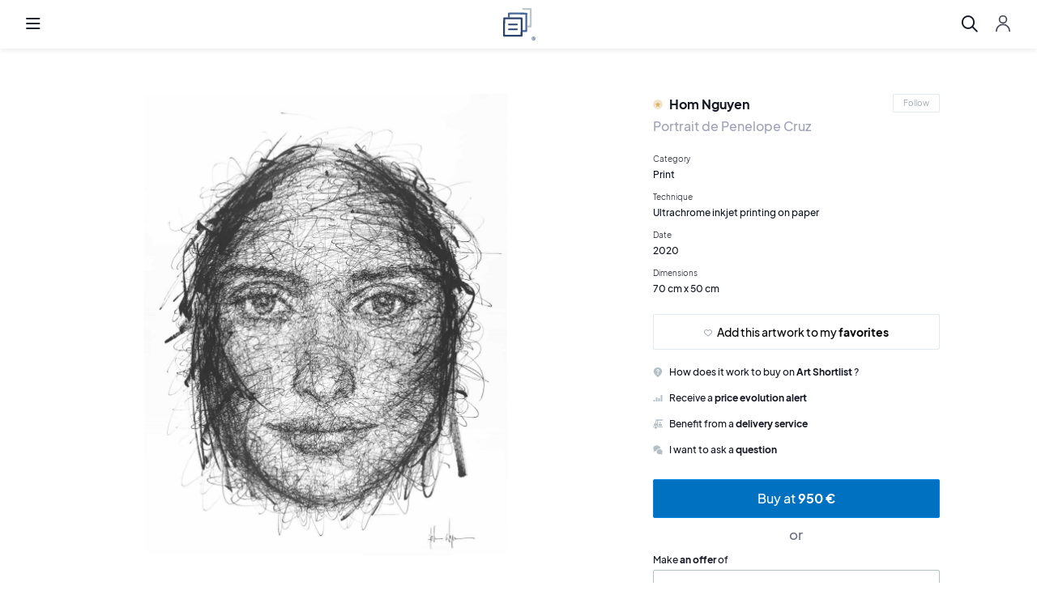

--- FILE ---
content_type: text/html; charset=utf-8
request_url: https://artshortlist.com/en/artwork?id=3182
body_size: 17601
content:
<!DOCTYPE html><html lang="en"><head><link rel="icon" type="image/png" href="https://artshortlist.com/img/favicon.png"><link rel="mask-icon" href="https://artshortlist.com/img/safari-pinned-tab.svg" color="#2c436d"><link rel="stylesheet" href="https://cdnjs.cloudflare.com/ajax/libs/normalize/8.0.0/normalize.min.css" as="style" onload="this.onload=null;this.rel='stylesheet'"><noscript><link rel="stylesheet" href="https://cdnjs.cloudflare.com/ajax/libs/normalize/8.0.0/normalize.min.css" type="text/css"></noscript><link rel="stylesheet" href="https://fonts.googleapis.com/css?family=Assistant:300,400,600,700,800|Playfair+Display:400,700|Lato:300,400,700,900&amp;display=swap" as="style" onload="this.onload=null;this.rel='stylesheet'"><noscript><link rel="stylesheet" href="https://fonts.googleapis.com/css?family=Assistant:300,400,600,700,800|Playfair+Display:400,700|Lato:300,400,700,900&amp;display=swap" type="text/css"></noscript><link rel="stylesheet" href="https://use.typekit.net/cti4yih.css" as="style" onload="this.onload=null;this.rel='stylesheet'"><noscript><link rel="stylesheet" href="https://use.typekit.net/cti4yih.css" type="text/css"></noscript><script src="https://kit.fontawesome.com/fcfa60c7cc.js" crossorigin="anonymous"></script><link rel="stylesheet" href="/css/air-datepicker/datepicker.min.css" as="style" onload="this.onload=null;this.rel='stylesheet'"><noscript><link rel="stylesheet" href="/css/air-datepicker/datepicker.min.css" type="text/css"></noscript><link rel="stylesheet" href="/css/dropzone/dropzone.min.css" as="style" onload="this.onload=null;this.rel='stylesheet'"><noscript><link rel="stylesheet" href="/css/dropzone/dropzone.min.css" type="text/css"></noscript><link rel="stylesheet" href="/css/owl-carousel/owl.carousel.min.css" as="style" onload="this.onload=null;this.rel='stylesheet'"><noscript><link rel="stylesheet" href="/css/owl-carousel/owl.carousel.min.css" type="text/css"></noscript><link rel="stylesheet" href="/css/owl-carousel/owl.theme.default.min.css" as="style" onload="this.onload=null;this.rel='stylesheet'"><noscript><link rel="stylesheet" href="/css/owl-carousel/owl.theme.default.min.css" type="text/css"></noscript><link rel="stylesheet" href="/css/pushy/pushy.css" as="style" onload="this.onload=null;this.rel='stylesheet'"><noscript><link rel="stylesheet" href="/css/pushy/pushy.css" type="text/css"></noscript><link rel="stylesheet" href="/css/popper.css" as="style" onload="this.onload=null;this.rel='stylesheet'"><noscript><link rel="stylesheet" href="/css/popper.css" type="text/css"></noscript><link rel="stylesheet" href="/css/style.css" as="style" onload="this.onload=null;this.rel='stylesheet'"><noscript><link rel="stylesheet" href="/css/style.css" type="text/css"></noscript><link rel="stylesheet" href="/css/artists/blocks.css" as="style" onload="this.onload=null;this.rel='stylesheet'"><noscript><link rel="stylesheet" href="/css/artists/blocks.css" type="text/css"></noscript><link rel="stylesheet" href="https://use.typekit.net/cti4yih.css" as="style" onload="this.onload=null;this.rel='stylesheet'"><noscript><link rel="stylesheet" href="https://use.typekit.net/cti4yih.css" type="text/css"></noscript><script src="https://ajax.googleapis.com/ajax/libs/jquery/3.1.0/jquery.min.js" crossorigin="anonymous" defer></script><script src="https://code.jquery.com/ui/1.12.1/jquery-ui.js" defer></script><script src="/js/air-datepicker/datepicker.min.js" defer></script><script src="/js/air-datepicker/datepicker.fr.js" defer></script><script src="https://unpkg.com/popper.js/dist/umd/popper.min.js" defer></script><script src="https://unpkg.com/tooltip.js/dist/umd/tooltip.min.js" defer></script><script src="/js/dropzone/dropzone.js" defer></script><script src="/js/owl-carousel/owl.carousel.min.js" defer></script><script src="/js/pushy/pushy.min.js" defer></script><script>var logged_in = false
window.$crisp=[];window.CRISP_WEBSITE_ID="d550d754-8653-490d-852f-addf2b4a0b2b";(function(){ d=document;s=d.createElement("script"); s.src="https://client.crisp.chat/l.js"; s.async=1;d.getElementsByTagName("head")[0].appendChild(s);})();
var jsStrings = [
	"Sorry, we did not get any results.",
	"Remove the <b>price evolution alert</b> for this artwork",
	"Receive an <b>price evolution alert</b> for this artwork",
	"To measure a framed artwork, render the dimensions without considering the frame.",
	"To take the measurements of a sculpture take into account the base if the latter has one.",
	"Where does the signature appear?",
	"A message with your password has been sent to:",
	"Sorry, there is no account registered with that email.",
	"No messages yet.",
];
var cloudinaryBaseUrl = "https://images.artshortlist.com/?width=WIDTH&url=https://artshortlist.com";
var lang = "en";</script><script src="/js/common.js" defer></script><meta name="viewport" content="width=device-width, initial-scale=1.0, maximum-scale=1.0"><meta property="og:image" content="https://artshortlist.com/img/share.png"><meta charset="utf-8"><meta name="p:domain_verify" content="1f34ecf889e59c8a0569739bb58559a7"><base href="https://artshortlist.com/en/"><link rel="alternate" lang="fr" href="https://artshortlist.com/fr/artwork"><link rel="alternate" lang="en" href="https://artshortlist.com/en/artwork"><link rel="alternate" lang="x-default" href="https://artshortlist.com/artwork"><script async src="https://www.googletagmanager.com/gtag/js?id=G-E0ZH1W2EPL"></script><script>window.dataLayer = window.dataLayer || [];
function gtag(){dataLayer.push(arguments);}
gtag('js', new Date());

gtag('config', 'G-E0ZH1W2EPL');
</script><script type="application/ld+json">{
	"@context": "http://schema.org",
	"@type": "Organization",
	"name": "Art Shortlist",
	"url": "https://artshortlist.com",
	"address": "",
	"sameAs": [
		"https://www.facebook.com/artshortlist/",
		"https://www.linkedin.com/company/artshortlist/",
		"https://www.instagram.com/artshortlist/"
	]
}</script><script src="/js/utils.js"></script><title>ᐅ Portrait de Penelope Cruz by Hom Nguyen (2020) | Print | Art Shortlist</title><meta property="description" content="Discover the artwork: Portrait de Penelope Cruz by Hom Nguyen. A team of experts at your disposal. Secure payments."><script>var artworkImages = ["4ODgCSdWlDKamltmnr3_iG-O.jpeg","CjyuVV20NTWZ2u873VYQMltb.jpg","-vZ1XGRFy-nsk-J-jp-EqOkZ.jpg","Joe82cM6mDpUDn8yq_pQmtpy.jpg"];
var artworkPrice = 950;
var artworkId = 3182;
var imagineAtHomePictures = [{"id":463,"artworkId":3182,"path":"qz5jeA8nOEfFNnKBaG-RQp7a.jpeg"},{"id":464,"artworkId":3182,"path":"dtmsLHMXTfSp6C_Rsb33IEME.jpeg"},{"id":465,"artworkId":3182,"path":"Ra-rDDNQmqzCdbQ7zDXCiK02.jpeg"},{"id":466,"artworkId":3182,"path":"uxjZJSnw4Zm3zoeZZBBcjTYo.jpeg"},{"id":468,"artworkId":3182,"path":"Hpcm4SFiefO58xz_b2qpVld4.jpeg"},{"id":469,"artworkId":3182,"path":"Hx--7zUw2yFZE8nhFHBM7Vld.jpeg"}]</script><link rel="stylesheet" href="/css/fancybox/jquery.fancybox.min.css"><link rel="stylesheet" href="/css/artists/artistInfos.css"><link rel="stylesheet" href="/css/artists/artistItem.css"><link rel="stylesheet" href="/css/artists/artist.css"><script src="/js/artists/artist.js" defer></script><script src="/js/fancybox/jquery.fancybox.min.js" defer></script><script src="/js/artwork.js" defer></script></head><body class="english" id="artwork"><nav class="pushy pushy-left"><div class="pushy-background"></div><div class="pushy-content"><div class="menuTop"><div class="headerMobileLangSelectorDropdownWrapper"><button class="btn language headerMobileLangSelector"><img class="flagImage" src="/img/en_flag.png" alt="English">English</button><div class="dropdown locales"><ul><li><a href="https://artshortlist.com/en/artwork?id=3182"><img src="/img/en_flag.png" alt="English">English</a></li><li><a href="https://artshortlist.com/fr/artwork?id=3182"><img src="/img/france_flag.png" alt="Français">Français</a></li></ul></div></div><button class="btn close"><i class="fal fa-times"></i></button></div><div class="sideMenu"><ul><li><a class="menuLink" href="artists">Artists</a></li><li><a class="menuLink" href="catalog">Artworks</a></li><li><a class="menuLink" href="painting">Painting</a></li><li><a class="menuLink" href="drawing">Drawing</a></li><li><a class="menuLink" href="print">Print</a></li><li><a class="menuLink" href="sculpture">Sculpture</a></li><li><a class="menuLink" href="journal">Journal</a></li></ul><div class="buttons"><a class="btn cta submitWork yellow modalBtn" data-target="#sellModal">Sell an artwork</a><button class="btn cta ctaSecondary login modalBtn pushy-link" data-target="#authenticationModal">Register / Sign in</button></div></div></div></nav><div class="site-overlay"></div><div class="menuTabOverlay"></div><header class="mainHeader push"><button class="btn r-menu menu-btn menu-btn-mobile hideWhenSearch"><i class="far fa-bars"></i></button><div class="logoWrapper"><a href="home"><img class="logo" src="/img/logo.svg" alt="Logo"></a></div><nav class="mainMenu mainMenu1"><ul class="hideWhenSearch"><li><div class="menuTab"><a href="artists"><span>Artists</span></a><div class="menuTabContent catalogue"><div class="menuTabRow"><a class="menuTabRowButton" href="artists?category=painters">Painters</a><a class="menuTabRowButton" href="artists?category=drawers">Drawers</a><a class="menuTabRowButton" href="artists?category=sculptors">Sculptors</a><a class="menuTabRowButton" href="artists?reputation=famousArtists"><img class="menuIcon" src="/img/icons/reputation/famous.svg" alt="Famous artist">Famous artists</a><a class="menuTabRowButton" href="artists?reputation=emergingArtists"><img class="menuIcon" src="/img/icons/reputation/emerging.svg" alt="Emerging artist">Emerging artists</a></div><a class="headerAllLink" href="artists">All artists</a></div></div></li><li><div class="menuTab"><a href="catalog"><span>Artworks</span></a><div class="menuTabContent catalogue"><div class="headerHorizontalContainer"><div class="left"><b class="title">Techniques</b><ul><li><a href="painting"><i></i>Paintings</a></li><li><a href="drawing"><i></i>Drawings</a></li><li><a href="print"><i></i>Prints</a></li><li><a href="sculpture"><i></i>Sculptures</a></li></ul></div><div class="right"><b class="title">Prices</b><ul><li><a href="catalog?price=lessThan1000">Less than 1 000 € </a></li><li><a href="catalog?price=1000-5000">from 1 000 € to 5 000 € </a></li><li><a href="catalog?price=5000-10000">from 5 000 € to 10 000 € </a></li><li><a href="catalog?price=10000-20000">from 10 000 € to 20 000 € </a></li><li><a href="catalog?price=20000OrMore">More than 20 000 € </a></li></ul></div></div><a class="headerAllLink" href="catalog">All artworks</a></div></div></li><li><div class="menuTab"><a href="painting">Painting</a><div class="menuTabContent catalogue"><div class="headerHorizontalContainer"><div class="left"><b class="title">MOST POPULAR CATEGORIES</b><ul><li><a href="painting/abstract">Abstract</a></li><li><a href="painting/colorful">Colorful</a></li><li><a href="painting/contemporary">Contemporary</a></li><li><a href="painting/figurative">Figurative</a></li><li><a href="painting/landscape">Landscape</a></li><li><a href="painting/portrait">Portrait</a></li><li><a href="painting/street-art">Street Art</a></li></ul></div><div class="right"><b class="title">Prices</b><ul><li><a href="painting?price=lessThan1000">Less than 1 000 € </a></li><li><a href="painting?price=1000-5000">from 1 000 € to 5 000 € </a></li><li><a href="painting?price=5000-10000">from 5 000 € to 10 000 € </a></li><li><a href="painting?price=10000-20000">from 10 000 € to 20 000 € </a></li><li><a href="painting?price=20000OrMore">More than 20 000 € </a></li></ul></div></div><a class="headerAllLink" href="catalog">All paintings</a></div></div></li><li><div class="menuTab"><a href="drawing">Drawing</a><div class="menuTabContent catalogue"><div class="headerHorizontalContainer"><div class="left"><b class="title">MOST POPULAR CATEGORIES</b><ul><ul><li><a href="drawing/abstract">Abstract</a></li><li><a href="drawing/contemporary">Contemporary</a></li><li><a href="drawing/figurative">Figurative</a></li><li><a href="drawing/modern">Modern</a></li><li><a href="drawing/portrait">Portrait</a></li></ul></ul></div><div class="right"><b class="title">Prices</b><ul><li><a href="drawing?price=lessThan1000">Less than 1 000 € </a></li><li><a href="drawing?price=1000-5000">from 1 000 € to 5 000 € </a></li><li><a href="drawing?price=5000-10000">from 5 000 € to 10 000 € </a></li><li><a href="drawing?price=10000-20000">from 10 000 € to 20 000 € </a></li><li><a href="drawing?price=20000OrMore">More than 20 000 € </a></li></ul></div></div><a class="headerAllLink" href="catalog">All drawings</a></div></div></li><li><div class="menuTab"><a href="print">Print</a><div class="menuTabContent catalogue"><div class="headerHorizontalContainer"><div class="left"><b class="title">MOST POPULAR CATEGORIES</b><ul><li><a href="print/abstract">Abstract</a></li><li><a href="print/contemporary">Contemporary</a></li><li><a href="print/modern">Modern</a></li><li><a href="print/portrait">Portrait</a></li><li><a href="print/street-art">Street art</a></li></ul></div><div class="right"><b class="title">Prices</b><ul><li><a href="print?price=lessThan1000">Less than 1 000 € </a></li><li><a href="print?price=1000-5000">from 1 000 € to 5 000 € </a></li><li><a href="print?price=5000-10000">from 5 000 € to 10 000 € </a></li><li><a href="print?price=10000-20000">from 10 000 € to 20 000 € </a></li><li><a href="print?price=20000OrMore">More than 20 000 € </a></li></ul></div></div><a class="headerAllLink" href="catalog">All prints</a></div></div></li><li><div class="menuTab"><a href="sculpture">Sculpture</a><div class="menuTabContent catalogue"><div class="headerHorizontalContainer"><div class="left"><b class="title">MOST POPULAR CATEGORIES</b><ul><li><a href="sculpture/animal">Animal</a></li><li><a href="sculpture/bronze">Bronze</a></li><li><a href="sculpture/colorful">Colorful</a></li><li><a href="sculpture/contemporary">Contemporary</a></li><li><a href="sculpture/resin">Resin</a></li></ul></div><div class="right"><b class="title">Prices</b><ul><li><a href="sculpture?price=lessThan1000">Less than 1 000 € </a></li><li><a href="sculpture?price=1000-5000">from 1 000 € to 5 000 € </a></li><li><a href="sculpture?price=5000-10000">from 5 000 € to 10 000 € </a></li><li><a href="sculpture?price=10000-20000">from 10 000 € to 20 000 € </a></li><li><a href="sculpture?price=20000OrMore">More than 20 000 € </a></li></ul></div></div><a class="headerAllLink" href="catalog">All sculptures</a></div></div></li><li><div class="menuTab"><a href="journal">Journal</a><div class="menuTabContent catalogue"><div class="menuTabRow"><a class="menuTabRowButton" href="journal">All articles</a><a class="menuTabRowButton" href="journal/artists-and-movements"><span class="category">Artists &amp; Movements<span class="articlesNumber"> (47)</span></span></a><a class="menuTabRowButton" href="journal/art-shortlist"><span class="category">Art Shortlist<span class="articlesNumber"> (32)</span></span></a><a class="menuTabRowButton" href="journal/collector"><span class="category">Collector<span class="articlesNumber"> (25)</span></span></a><a class="menuTabRowButton" href="journal/focus-on-a-work"><span class="category">Focus on a work<span class="articlesNumber"> (9)</span></span></a><a class="menuTabRowButton" href="journal/news-and-culture"><span class="category">News &amp; Culture<span class="articlesNumber"> (19)</span></span></a><a class="menuTabRowButton" href="journal/tech-and-co"><span class="category">Tech &amp; Co<span class="articlesNumber"> (10)</span></span></a><a class="menuTabRowButton" href="journal/travel"><span class="category">Travel<span class="articlesNumber"> (6)</span></span></a></div></div></div></li></ul><div class="searchBox hidden"><input class="fullPlaceholder" placeholder="Artist, artwork, article or keyword" autocomplete="off" data-target="desktop"><input class="shortPlaceholder" placeholder="Search" autocomplete="off" data-target="desktop"><div class="inputDecoration"><i class="far fa-search"></i></div><div class="searchResults"><div class="artists" style="display: none"><div class="row"><span class="title">artists (<span class="artistCount"></span>)</span></div><ul class="list"></ul></div><div class="artworks" style="display: none"><div class="row"><span class="title">artworks (<span class="artworkCount"></span>)</span></div><ul class="list"></ul></div><div class="articles" style="display: none"><div class="row"><span class="title">articles (<span class="articleCount"></span>)</span></div><ul class="list"></ul></div><div class="noResults" style="display: none"><span>No results</span></div></div></div><button class="btn search hideWhenSearch" data-target="desktop"><i class="far fa-search"></i></button><button class="btn closeSearch"><i class="fal fa-times"></i></button></nav><nav class="mainMenu hideWhenSearch"><div class="userMenuDesktop"><button class="btn cta ctaSecondary login modalBtn" data-target="#authenticationModal">Register / Sign in</button></div><div class="userMenuMobile"><button class="btn account modalBtn" data-target="#authenticationModal"><img src="/img/icons/profile.svg"></button></div><a class="btn cta submitWork yellow modalBtn" data-target="#sellModal">Sell an artwork</a><div class="headerLangSelectorDropdownWrapper"><button class="btn language"><img src="/img/en_flag.png" alt="English"></button><div class="tooltip-wrapper tooltip"> <div class="tooltip dropmenu"><div class="dropdown locales"><ul><li><a href="https://artshortlist.com/en/artwork?id=3182"><img src="/img/en_flag.png" alt="English">English</a></li><li><a href="https://artshortlist.com/fr/artwork?id=3182"><img src="/img/france_flag.png" alt="Français">Français</a></li></ul></div></div></div></div></nav><button class="btn r-menu menu-btn menu-btn-desktop"><i class="far fa-bars"></i></button></header><div class="modal inactive animated" id="authenticationModal"><script src="/js/modals/authModal.js" defer></script><div class="modalContent animated"><div class="modalView" id="loginModal"><button class="close"><i class="fal fa-times"></i></button><img src="/img/logoBlue.svg"><h2>Discover the best of art</h2><div class="modalBody"><div class="left"><form id="preSignup"><h3>Register</h3><div class="wrapper"><label>Email address</label><div class="inputWrap"><input id="preSignupEmail" required type="email" placeholder="Your email address"></div><div class="error authModalError" id="emailFormatError"><i class="fas fa-exclamation-circle"></i>The e-mail address format is not correct</div></div><button class="btn cta inactive" type="submit">Next</button></form></div><div class="right"><form><h3>Log in</h3><div class="wrapper"><label>Email address</label><div class="inputWrap"><input id="connectionEmail" name="email" required type="email" placeholder="Your email address"></div><label>Password</label><div class="inputWrap"><input id="connectionPassword" name="password" required type="password" placeholder="Your password"></div></div><div class="error authModalError" id="signupError"><i class="fas fa-exclamation-circle"></i>Wrong password or email address</div><div class="flexRow"><button class="btn cta" id="connectionBtn">Sign in</button><a class="forgotPass">Forgot your password?</a></div></form></div></div></div><div class="modalView" id="signupModal" style="display: none;"><button class="close"><i class="fal fa-times"></i></button><button class="btn back" type="button"><img src="/img/icons/arrow-left.svg"></button><h2>Complete my profile</h2><div class="modalBody"><p>We need <b>additional information</b> to allow you to access the full functionality of the site.</p><form method="POST" action="/signup"><div class="formRow"><div class="inputGroup"><label for="firstname">First name</label><div class="inputWrap"><input type="text" required name="firstname" id="firstname" placeholder="First name"></div></div><div class="inputGroup"><label for="lastname">Name</label><div class="inputWrap"><input type="text" required name="lastname" id="lastname" placeholder="Name"></div></div></div><div class="formRow"><div class="inputGroup"><label for="email">Email address</label><div class="inputWrap"><input type="email" required name="email" id="email" placeholder="Email address"></div></div><div class="inputGroup"><label for="password">Password</label><div class="inputWrap"><input type="password" required name="password" id="password" placeholder="•••••••••••••"></div></div></div><div class="formRow"><div class="inputGroup"><label for="phone">Phone number</label><div class="inputWrap"><input type="text" required name="phone" id="phone" placeholder="Phone number"></div></div><div class="inputGroup"><div class="checkInput customRadio"><input type="checkbox" id="accept_newsletter" name="accept_newsletter"><label class="default-label" for="accept_newsletter"><div class="checkInputState"></div><span>Subscribe to the newsletter</span><span class="optionalLabel">Optional</span></label></div><div class="checkInput customRadio"><input type="checkbox" id="accept_general_conditions" name="accept_general_conditions" required><label class="default-label" for="accept_general_conditions"><div class="checkInputState"></div><span>I accept terms and conditions</span></label><label class="invalid-label" for="accept_general_conditions"> <div class="checkInputState"></div><span>Please accept the terms and conditions of use</span></label></div></div></div><div class="buttons"><button class="btn cta" type="submit">I register</button></div></form></div></div><div class="modalView" id="forgotPasswordModal" style="display: none;"><button class="close"><i class="fal fa-times"></i></button><button class="btn back" type="button"><img src="/img/icons/arrow-left.svg"></button><h2>Recover my password</h2><div class="modalBody"><div class="wrapper"><p>Please submit your email address to receive your password by email.</p><form class="smallForm"><label>Email address</label><div class="inputWrap"><input required type="email" placeholder="Your email address" autofill="false" autocomplete="false"></div><div class="response"></div><div class="buttons"><button class="btn cta forgotPasswordSubmit">Get my password</button><button class="btn cta backToLogin">Return to login</button></div></form></div></div></div></div></div><div class="modal inactive animated" id="visitorModal"><div class="modalContent visitorModalContent animated"><div class="modalView" id="visitorModal"><button class="close"><i class="fal fa-times"></i></button><h2>Sign up to get the most out of Art Shortlist</h2><div class="modalBody"><div class="visitorAdvantages"><div class="iconContent"><div class="icon"><img src="/img/icons/popup/1.svg"></div><div>Save your favorite artworks and artists</div></div><div class="iconContent middle"><div class="icon"><img src="/img/icons/popup/2.svg"></div><div>Receive the best of modern and contemporary art news</div></div><div class="iconContent"><div class="icon"><img src="/img/icons/popup/3.svg"></div><div>Get personalized recommendations</div></div></div><div class="visitorActions"><button class="btn cta ctaSecondary" type="button" id="openRegisterModal">Sign in</button><button class="btn cta" type="button" id="openAuthenticationModal">Register</button></div></div></div></div></div><div class="modal buyOrSellModal inactive animated" id="buyModal"><div class="modalContent animated"><button class="close"><i class="fal fa-times"></i></button><img class="logo" src="/img/logoBlue.svg"><div class="modalContentCentered"><h2>Buy the best artworks</h2><div class="actions"><a class="btn cta ctaSecondary" href="artists">Discover the artists</a><div class="orSeparator">or</div><a class="btn cta" href="catalog">Discover the artworks</a></div></div></div></div><div class="modal buyOrSellModal inactive animated" id="sellModal"><div class="modalContent animated"><button class="close"><i class="fal fa-times"></i></button><img class="logo" src="/img/logoBlue.svg"><div class="modalContentCentered"><h2>Sell art at the best price</h2><div class="actions"><a class="btn cta ctaSecondary" href="request-an-expertise">Request an expertise</a><div class="orSeparator">or</div><a class="btn cta yellow" href="add-an-artwork">Sell an artwork</a></div><a class="howItWorksLink" href="how-does-it-work-seller">How does it work?</a></div></div></div><main id="container"><section id="product"><div class="container"><div class="imgGallery"><div class="preview"><img srcset="https://images.artshortlist.com/?width=200&amp;url=https://artshortlist.com/img/pictures/4ODgCSdWlDKamltmnr3_iG-O.jpeg 200w, https://images.artshortlist.com/?width=400&amp;url=https://artshortlist.com/img/pictures/4ODgCSdWlDKamltmnr3_iG-O.jpeg 400w, https://images.artshortlist.com/?width=700&amp;url=https://artshortlist.com/img/pictures/4ODgCSdWlDKamltmnr3_iG-O.jpeg 700w, https://images.artshortlist.com/?width=1000&amp;url=https://artshortlist.com/img/pictures/4ODgCSdWlDKamltmnr3_iG-O.jpeg 1000w, https://images.artshortlist.com/?width=1800&amp;url=https://artshortlist.com/img/pictures/4ODgCSdWlDKamltmnr3_iG-O.jpeg 1800w" sizes="(max-width: 200px) 200px, (max-width: 400px) 400px, (max-width: 700px) 700px, (max-width: 1000px) 1000px, 1800px" src="https://images.artshortlist.com/?width=1800&amp;url=https://artshortlist.com/img/pictures/4ODgCSdWlDKamltmnr3_iG-O.jpeg" data-index="0" loading="lazy"></div><div class="thumbs"><div class="owl-carousel owl-theme"><div class="thumbnail" style="background-image: url('https://images.artshortlist.com/?width=300&amp;url=https://artshortlist.com/img/pictures/4ODgCSdWlDKamltmnr3_iG-O.jpeg')" data-index="0"></div><div class="thumbnail" style="background-image: url('https://images.artshortlist.com/?width=300&amp;url=https://artshortlist.com/img/pictures/CjyuVV20NTWZ2u873VYQMltb.jpg')" data-index="1"></div><div class="thumbnail" style="background-image: url('https://images.artshortlist.com/?width=300&amp;url=https://artshortlist.com/img/pictures/-vZ1XGRFy-nsk-J-jp-EqOkZ.jpg')" data-index="2"></div><div class="thumbnail" style="background-image: url('https://images.artshortlist.com/?width=300&amp;url=https://artshortlist.com/img/pictures/Joe82cM6mDpUDn8yq_pQmtpy.jpg')" data-index="3"></div></div></div></div><div class="sidebar"><div class="sidebarContent"><div class="artistNameContainer"><a href="artist/hom-nguyen"><h3><img src="/img/icons/reputation/famous.svg" alt="Famous artist" width="12" height="12"><span class="authorName">Hom Nguyen</span></h3></a><button class="btn cta artistFollow followed" data-artistId="699" style="display: none;"><i class="fa fa-heart"></i><span>Followed</span></button><button class="btn cta ctaSecondary artistFollow" data-artistId="699" style="display: flex;"><span>Follow</span></button></div><h1 class="artworkName">Portrait de Penelope Cruz</h1><div class="summary"><div class="artworkAttr"><div><h4>Category</h4><span>Print</span></div></div><div class="artworkAttr"><div><h4>Technique</h4><span>Ultrachrome inkjet printing on paper</span></div></div><div class="artworkAttr"><div><h4>Date</h4><span>2020</span></div></div><div class="artworkAttr"><div><h4>Dimensions</h4><span>70 cm x 50 cm</span></div></div></div><a class="btn cta ctaSecondary addFavorite" data-artworkId="3182"><i class="far fa-heart"></i><span class="addFavoriteText">Add this artwork to my <b>favorites</b></span></a><a class="btn sm comment" href="how-does-it-work-buyer"><img src="/img/icons/question.svg"><span>How does it work to buy on <b>Art Shortlist</b> ?</span></a><a class="btn sm notifications" data-target="#enablePriceAlertModal"><img src="/img/icons/analytics-bars.svg"><span class="addAlertText">Receive a <b>price evolution alert</b></span></a><a class="btn sm delivery modalBtn" data-target="#deliveryModal"><img src="/img/icons/delivery-truck-2.svg"><span>Benefit from a <b>delivery service</b></span></a><a class="btn sm comment openChat"><img src="/img/icons/messages-bubble-double.svg"><span>I want to ask a <b>question</b></span></a><button class="btn cta btn-buy">Buy at<b> 950&nbsp;€</b></button><div class="or">or</div><div class="placeOffer"><h3>Make <b>an offer</b> of</h3><form class="placeOfferForm"><div class="inputGroup"><div class="inputWrap"><input class="numbersOnly" type="number" placeholder="Price" required></div><div class="euroSign">€</div></div><button class="btn cta yellow" type="submit">Send my offer</button></form></div></div><div class="stickyForm" id="revealOnScroll"><div class="img" style="background-image: url('https://images.artshortlist.com/?width=1104&amp;url=https://artshortlist.com/img/pictures/4ODgCSdWlDKamltmnr3_iG-O.jpeg');" loading="lazy"></div><a href="artist/hom-nguyen"><span class="authorName">Hom Nguyen</span></a><span class="artworkName">Portrait de Penelope Cruz</span><button class="btn cta btn-buy">Buy at<b> 950 €</b></button><div class="or">or</div><div class="placeOffer"><h3>Make <b>an offer</b> of</h3><form class="placeOfferForm"><div class="inputGroup"><div class="inputWrap"><input class="numbersOnly" type="number" placeholder="Price" required></div><div class="euroSign">€</div></div><button class="btn cta yellow" type="submit">Send my offer</button></form></div></div></div><div class="generalInfo summary"><h2 id="stickyReference">Artwork information</h2><div class="artworkAttr"><div><h4>Category</h4><span>Print</span></div></div><div class="artworkAttr"><div><h4>Technique</h4><span>Ultrachrome inkjet printing on paper</span></div></div><div class="artworkAttr"><div><h4>Date</h4><span>2020</span></div></div><div class="artworkAttr"><div><h4>Dimensions</h4><span>70 cm x 50 cm</span></div></div><div class="artworkAttr"><div><h4>Signature</h4><span>Signed lower right</span></div></div><div class="artworkAttr"><div><h4>State of conservation</h4><span>Very good</span></div></div><div class="artworkAttr"><div><h4>Framing</h4><span>No</span></div></div><div class="artworkAttr"><div><h4>Location</h4><span>Paris, France</span></div></div><div class="artworkAttr"><div><h4>Description</h4><p>Ultrachrome inkjet print on Bright White Hahnemühle paper. Format 70 x 50 cm. Limited edition of 100 copies signed in pencil by the artist and numbered.<br><br>Why Penelope Cruz? "For her charisma, her path that brought her from a very simple life in the suburbs of Madrid to Hollywood. Her incomparable talent, of course, and her associative commitment to underprivileged children has touched me a lot." Hom Nguyen<br><br>From her first film role in Jamón Jamón, by Bigas Luna, she burst onto the screen. Since then, she has never left it. An icon of Spanish cinema, a favorite actress of Pedro Almodóvar, she has worked with the greatest, won an Oscar for Best Supporting Actress in Woody Allen's Vicky Cristina Barcelona, where she met her compatriot Javier Bardem, with whom she has two children.<br><br>30% of the price of the work is for the benefit of the Maison des femmes de Saint-Denis.</p></div></div><div class="artworkAttr"><div><h4>Provenance</h4><p>Artist's Studio</p></div></div></div></div></section><section id="imagineAtHome"> <h2>Imagine the artwork at home</h2><div class="imagineAtHomeRow"><img src="https://res.cloudinary.com/dtflabxt0/image/fetch/h_870/https://artshortlist.com/img/pictures/qz5jeA8nOEfFNnKBaG-RQp7a.jpeg" data-index="0"><img src="https://res.cloudinary.com/dtflabxt0/image/fetch/h_870/https://artshortlist.com/img/pictures/dtmsLHMXTfSp6C_Rsb33IEME.jpeg" data-index="1"><img src="https://res.cloudinary.com/dtflabxt0/image/fetch/h_870/https://artshortlist.com/img/pictures/Ra-rDDNQmqzCdbQ7zDXCiK02.jpeg" data-index="2"><img src="https://res.cloudinary.com/dtflabxt0/image/fetch/h_870/https://artshortlist.com/img/pictures/uxjZJSnw4Zm3zoeZZBBcjTYo.jpeg" data-index="3"><img src="https://res.cloudinary.com/dtflabxt0/image/fetch/h_870/https://artshortlist.com/img/pictures/Hpcm4SFiefO58xz_b2qpVld4.jpeg" data-index="4"><img src="https://res.cloudinary.com/dtflabxt0/image/fetch/h_870/https://artshortlist.com/img/pictures/Hx--7zUw2yFZE8nhFHBM7Vld.jpeg" data-index="5"></div></section><section id="authorInfos"><div class="container containerAuthorInfos"><div class="homeh2Container"><h2>The artist</h2><div class="artistCategories"><div class="artistCategory">Painter</div><div class="artistCategory">Drawer</div></div></div><div class="details"><div class="wrap artistWrapper"><div class="row artistHeader"><div class="artistImgWrapper"><img class="artistImg" srcset="https://images.artshortlist.com/?width=200&amp;url=https://artshortlist.com/img/pictures/FqAEgziceLFj59ZWY54nHL9d.jpeg 200w, https://images.artshortlist.com/?width=400&amp;url=https://artshortlist.com/img/pictures/FqAEgziceLFj59ZWY54nHL9d.jpeg 400w, https://images.artshortlist.com/?width=600&amp;url=https://artshortlist.com/img/pictures/FqAEgziceLFj59ZWY54nHL9d.jpeg 600w, https://images.artshortlist.com/?width=1029&amp;url=https://artshortlist.com/img/pictures/FqAEgziceLFj59ZWY54nHL9d.jpeg 1029w" sizes="(max-width: 300px) 200px, (max-width: 500px) 400px, (max-width: 800px) 600px, 1000px" src="https://images.artshortlist.com/?width=1029&amp;url=https://artshortlist.com/img/pictures/FqAEgziceLFj59ZWY54nHL9d.jpeg" loading="lazy"/><div class="artistInfos"><a href="artist/hom-nguyen"><h2 class="artistName">Hom Nguyen</h2></a><div class="artistTags"><div class="artistReputation"><img src="/img/icons/reputation/famous.svg" alt="Famous artist" loading="lazy"/><span>Famous artist</span></div><div class="artistCategories"><div class="artistCategory">Painter</div><div class="artistCategory">Drawer</div></div></div><div class="artistBirthyear">Born in 1972</div><div class="artistCountry"><span>France</span></div></div><button class="btn cta artistFollow followed" data-artistId="699" style="display: none;"><i class="fa fa-heart"></i><span>Followed</span></button><button class="btn cta ctaSecondary artistFollow" data-artistId="699" style="display: flex;"><span>Follow</span></button></div><div class="artistDetails"><div class="artistTitleRow"><h2 class="artistName">Bio</h2></div><div class="artistDescription"><div class="artistDescriptionHtml"><p class="ql-align-justify">Born in France in 1972 to Vietnamese parents from the boat people generation, Hom Nguyen first sold shoes before specializing in shoe patina. He developed a technique that he perfected in Japan with the great tattoo masters of the Shibuya district, in the center of Tokyo. On his return to France, he devoted himself to drawing and painting, and set up a studio in Bagnolet, a suburb of Paris.</p><p class="ql-align-justify">Self-taught, lively, instinctive, Hom Nguyen articulates his work around the human figure and the complexity of trajectories. He has notably created portraits of legionnaires from the 2nd Foreign Parachute Regiment, by definition stateless and rootless. He also runs a drawing workshop in the psychiatric department of the Pitié Salpêtrière hospital in Paris.</p></div><div class="readMore" style="display: none">Read more</div><div class="readLess" style="display: none">Read less</div></div></div></div></div></div></div></section><section class="carouselSection" id="otherWorks"><div class="container"><div class="homeh2Container"><h2>Other artworks by Hom Nguyen</h2><a class="seeMoreLink" href="artist/hom-nguyen">See all artworks by Hom Nguyen</a></div><div class="artworks"><div class="owl-carousel owl-theme"><div class="cardWrapper"><div class="card artwork"><a class="imgWrap" href="artwork?id=3183"><img class="cardImg" srcset="https://res.cloudinary.com/dtflabxt0/image/fetch/w_200/https://artshortlist.com/img/pictures/iN1bMmHefP8NO4rdYz28X4f9.jpeg 200w,https://images.artshortlist.com/?width=400&amp;url=https://artshortlist.com/img/pictures/iN1bMmHefP8NO4rdYz28X4f9.jpeg 400w,https://images.artshortlist.com/?width=600&amp;url=https://artshortlist.com/img/pictures/iN1bMmHefP8NO4rdYz28X4f9.jpeg 600w,https://images.artshortlist.com/?width=810&amp;url=https://artshortlist.com/img/pictures/iN1bMmHefP8NO4rdYz28X4f9.jpeg 810w" sizes="(max-width: 300px) 200px, (max-width: 500px) 400px, (max-width: 700px) 600px, 810px" src="https://res.cloudinary.com/dtflabxt0/image/fetch/w_810/https://artshortlist.com/img/pictures/iN1bMmHefP8NO4rdYz28X4f9.jpeg" loading="lazy"/></a><div class="cardBody"><div class="cardBodyLeft"><a href="artist/hom-nguyen"><h3 class="artistName"><img src="/img/icons/reputation/famous.svg" alt="Famous artist" width="16" height="16"/>Hom Nguyen</h3></a><span class="artworkTitle">Portrait de Penelope Cruz Handfinished</span><span class="artworkYear">2020</span></div><div class="cardBodyRight"><button class="btn addFavorite" data-artworkId="3183"><i class="fa-heart far"></i>I like</button></div></div><div class="cardFooter"><div class="cardArtworkPrice">1 300&nbsp;€</div><a class="category" href="estampe">Print</a></div></div></div></div></div></div></section><section class="carouselSection" id="related"><div class="container"><div class="homeh2Container"><h2>You may also <b>like</b></h2><a class="seeMoreLink" href="catalog">See all artworks</a></div><div class="artworks"><div class="owl-carousel owl-theme"><div class="cardWrapper"><div class="card artwork"><a class="imgWrap" href="artwork?id=12082"><img class="cardImg" srcset="https://res.cloudinary.com/dtflabxt0/image/fetch/w_200/https://artshortlist.com/img/pictures//DZJtRFDb3tiVVhtfbMaNZG3F.jpg 200w,https://images.artshortlist.com/?width=400&amp;url=https://artshortlist.com/img/pictures//DZJtRFDb3tiVVhtfbMaNZG3F.jpg 400w,https://images.artshortlist.com/?width=600&amp;url=https://artshortlist.com/img/pictures//DZJtRFDb3tiVVhtfbMaNZG3F.jpg 600w,https://images.artshortlist.com/?width=810&amp;url=https://artshortlist.com/img/pictures//DZJtRFDb3tiVVhtfbMaNZG3F.jpg 810w" sizes="(max-width: 300px) 200px, (max-width: 500px) 400px, (max-width: 700px) 600px, 810px" src="https://res.cloudinary.com/dtflabxt0/image/fetch/w_810/https://artshortlist.com/img/pictures//DZJtRFDb3tiVVhtfbMaNZG3F.jpg" loading="lazy"/></a><div class="cardBody"><div class="cardBodyLeft"><a href="artist/vhils"><h3 class="artistName"><img src="/img/icons/reputation/famous.svg" alt="Famous artist" width="16" height="16"/>Vhils</h3></a><span class="artworkTitle">Remnant</span><span class="artworkYear">2024</span></div><div class="cardBodyRight"><button class="btn addFavorite" data-artworkId="12082"><i class="fa-heart far"></i>I like</button></div></div><div class="cardFooter"><div class="cardArtworkPrice">2 000&nbsp;€</div><a class="category" href="estampe">Print</a></div></div></div><div class="cardWrapper"><div class="card artwork"><a class="imgWrap" href="artwork?id=12650"><img class="cardImg" srcset="https://res.cloudinary.com/dtflabxt0/image/fetch/w_200/https://artshortlist.com/img/pictures//e8nSZ3s--GpZFfaX-JorL915.jpg 200w,https://images.artshortlist.com/?width=400&amp;url=https://artshortlist.com/img/pictures//e8nSZ3s--GpZFfaX-JorL915.jpg 400w,https://images.artshortlist.com/?width=600&amp;url=https://artshortlist.com/img/pictures//e8nSZ3s--GpZFfaX-JorL915.jpg 600w,https://images.artshortlist.com/?width=810&amp;url=https://artshortlist.com/img/pictures//e8nSZ3s--GpZFfaX-JorL915.jpg 810w" sizes="(max-width: 300px) 200px, (max-width: 500px) 400px, (max-width: 700px) 600px, 810px" src="https://res.cloudinary.com/dtflabxt0/image/fetch/w_810/https://artshortlist.com/img/pictures//e8nSZ3s--GpZFfaX-JorL915.jpg" loading="lazy"/></a><div class="cardBody"><div class="cardBodyLeft"><a href="artist/paul-cesar-helleu"><h3 class="artistName"><img src="/img/icons/reputation/famous.svg" alt="Famous artist" width="16" height="16"/>Paul-César Helleu</h3></a><span class="artworkTitle">Terme dans les jardins du château de Versailles</span><span class="artworkYear">Beginning of the 20th century</span></div><div class="cardBodyRight"><button class="btn addFavorite" data-artworkId="12650"><i class="fa-heart far"></i>I like</button></div></div><div class="cardFooter"><div class="cardArtworkPrice">14 000&nbsp;€</div><a class="category" href="peinture">Painting</a></div></div></div><div class="cardWrapper"><div class="card artwork"><a class="imgWrap" href="artwork?id=12023"><img class="cardImg" srcset="https://res.cloudinary.com/dtflabxt0/image/fetch/w_200/https://artshortlist.com/img/pictures//0FMZNKiTeSRx6kOQQDD7GZ51.jpg 200w,https://images.artshortlist.com/?width=400&amp;url=https://artshortlist.com/img/pictures//0FMZNKiTeSRx6kOQQDD7GZ51.jpg 400w,https://images.artshortlist.com/?width=600&amp;url=https://artshortlist.com/img/pictures//0FMZNKiTeSRx6kOQQDD7GZ51.jpg 600w,https://images.artshortlist.com/?width=810&amp;url=https://artshortlist.com/img/pictures//0FMZNKiTeSRx6kOQQDD7GZ51.jpg 810w" sizes="(max-width: 300px) 200px, (max-width: 500px) 400px, (max-width: 700px) 600px, 810px" src="https://res.cloudinary.com/dtflabxt0/image/fetch/w_810/https://artshortlist.com/img/pictures//0FMZNKiTeSRx6kOQQDD7GZ51.jpg" loading="lazy"/></a><div class="cardBody"><div class="cardBodyLeft"><a href="artist/marie-laurencin"><h3 class="artistName"><img src="/img/icons/reputation/famous.svg" alt="Famous artist" width="16" height="16"/>Marie Laurencin</h3></a><span class="artworkTitle">Deux anges</span><span class="artworkYear">1949</span></div><div class="cardBodyRight"><button class="btn addFavorite" data-artworkId="12023"><i class="fa-heart far"></i>I like</button></div></div><div class="cardFooter"><div class="cardArtworkPrice">12 000&nbsp;€</div><a class="category" href="dessin">Drawing</a></div></div></div><div class="cardWrapper"><div class="card artwork"><a class="imgWrap" href="artwork?id=12257"><img class="cardImg" srcset="https://res.cloudinary.com/dtflabxt0/image/fetch/w_200/https://artshortlist.com/img/pictures//vwteJwj5WpxmugZ68Dv016IA.jpg 200w,https://images.artshortlist.com/?width=400&amp;url=https://artshortlist.com/img/pictures//vwteJwj5WpxmugZ68Dv016IA.jpg 400w,https://images.artshortlist.com/?width=600&amp;url=https://artshortlist.com/img/pictures//vwteJwj5WpxmugZ68Dv016IA.jpg 600w,https://images.artshortlist.com/?width=810&amp;url=https://artshortlist.com/img/pictures//vwteJwj5WpxmugZ68Dv016IA.jpg 810w" sizes="(max-width: 300px) 200px, (max-width: 500px) 400px, (max-width: 700px) 600px, 810px" src="https://res.cloudinary.com/dtflabxt0/image/fetch/w_810/https://artshortlist.com/img/pictures//vwteJwj5WpxmugZ68Dv016IA.jpg" loading="lazy"/></a><div class="cardBody"><div class="cardBodyLeft"><a href="artist/bernard-buffet"><h3 class="artistName"><img src="/img/icons/reputation/famous.svg" alt="Famous artist" width="16" height="16"/>Bernard Buffet</h3></a><span class="artworkTitle">Paris, Le Moulin Rouge</span><span class="artworkYear">1970</span></div><div class="cardBodyRight"><button class="btn addFavorite" data-artworkId="12257"><i class="fa-heart far"></i>I like</button></div></div><div class="cardFooter"><div class="cardArtworkPrice">2 500&nbsp;€</div><a class="category" href="estampe">Print</a></div></div></div><div class="cardWrapper"><div class="card artwork"><a class="imgWrap" href="artwork?id=12250"><img class="cardImg" srcset="https://res.cloudinary.com/dtflabxt0/image/fetch/w_200/https://artshortlist.com/img/pictures//brgjKN-AwrQqZgyaKaNlztIT.jpg 200w,https://images.artshortlist.com/?width=400&amp;url=https://artshortlist.com/img/pictures//brgjKN-AwrQqZgyaKaNlztIT.jpg 400w,https://images.artshortlist.com/?width=600&amp;url=https://artshortlist.com/img/pictures//brgjKN-AwrQqZgyaKaNlztIT.jpg 600w,https://images.artshortlist.com/?width=810&amp;url=https://artshortlist.com/img/pictures//brgjKN-AwrQqZgyaKaNlztIT.jpg 810w" sizes="(max-width: 300px) 200px, (max-width: 500px) 400px, (max-width: 700px) 600px, 810px" src="https://res.cloudinary.com/dtflabxt0/image/fetch/w_810/https://artshortlist.com/img/pictures//brgjKN-AwrQqZgyaKaNlztIT.jpg" loading="lazy"/></a><div class="cardBody"><div class="cardBodyLeft"><a href="artist/robert-indiana"><h3 class="artistName"><img src="/img/icons/reputation/famous.svg" alt="Famous artist" width="16" height="16"/>Robert Indiana</h3></a><span class="artworkTitle">Hope</span><span class="artworkYear">2010</span></div><div class="cardBodyRight"><button class="btn addFavorite" data-artworkId="12250"><i class="fa-heart far"></i>I like</button></div></div><div class="cardFooter"><div class="cardArtworkPrice">8 000&nbsp;€</div><a class="category" href="estampe">Print</a></div></div></div><div class="cardWrapper"><div class="card artwork"><a class="imgWrap" href="artwork?id=12585"><img class="cardImg" srcset="https://res.cloudinary.com/dtflabxt0/image/fetch/w_200/https://artshortlist.com/img/pictures/d7538f4e7b814fa7ed0cde01667f955b5011f588-CLOUDY%20B_3.jpg 200w,https://images.artshortlist.com/?width=400&amp;url=https://artshortlist.com/img/pictures/d7538f4e7b814fa7ed0cde01667f955b5011f588-CLOUDY%20B_3.jpg 400w,https://images.artshortlist.com/?width=600&amp;url=https://artshortlist.com/img/pictures/d7538f4e7b814fa7ed0cde01667f955b5011f588-CLOUDY%20B_3.jpg 600w,https://images.artshortlist.com/?width=810&amp;url=https://artshortlist.com/img/pictures/d7538f4e7b814fa7ed0cde01667f955b5011f588-CLOUDY%20B_3.jpg 810w" sizes="(max-width: 300px) 200px, (max-width: 500px) 400px, (max-width: 700px) 600px, 810px" src="https://res.cloudinary.com/dtflabxt0/image/fetch/w_810/https://artshortlist.com/img/pictures/d7538f4e7b814fa7ed0cde01667f955b5011f588-CLOUDY B_3.jpg" loading="lazy"/></a><div class="cardBody"><div class="cardBodyLeft"><a href="artist/nef"><h3 class="artistName"><img src="/img/icons/reputation/emerging.svg" alt="Emerging artist" width="16" height="16"/>Nef</h3></a><span class="artworkTitle">Cloudy B</span><span class="artworkYear">2022</span></div><div class="cardBodyRight"><button class="btn addFavorite" data-artworkId="12585"><i class="fa-heart far"></i>I like</button></div></div><div class="cardFooter"><div class="cardArtworkPrice">700&nbsp;€</div><a class="category" href="peinture">Painting</a></div></div></div><div class="cardWrapper"><div class="card artwork"><a class="imgWrap" href="artwork?id=5266"><img class="cardImg" srcset="https://res.cloudinary.com/dtflabxt0/image/fetch/w_200/https://artshortlist.com/img/pictures/0xzUFnWof9tlWglu0n5zyKZe.jpg 200w,https://images.artshortlist.com/?width=400&amp;url=https://artshortlist.com/img/pictures/0xzUFnWof9tlWglu0n5zyKZe.jpg 400w,https://images.artshortlist.com/?width=600&amp;url=https://artshortlist.com/img/pictures/0xzUFnWof9tlWglu0n5zyKZe.jpg 600w,https://images.artshortlist.com/?width=810&amp;url=https://artshortlist.com/img/pictures/0xzUFnWof9tlWglu0n5zyKZe.jpg 810w" sizes="(max-width: 300px) 200px, (max-width: 500px) 400px, (max-width: 700px) 600px, 810px" src="https://res.cloudinary.com/dtflabxt0/image/fetch/w_810/https://artshortlist.com/img/pictures/0xzUFnWof9tlWglu0n5zyKZe.jpg" loading="lazy"/></a><div class="cardBody"><div class="cardBodyLeft"><a href="artist/laurent-minguet"><h3 class="artistName"><img src="/img/icons/reputation/emerging.svg" alt="Emerging artist" width="16" height="16"/>Laurent Minguet</h3></a><span class="artworkTitle">Good morning NY</span><span class="artworkYear">2023</span></div><div class="cardBodyRight"><button class="btn addFavorite" data-artworkId="5266"><i class="fa-heart far"></i>I like</button></div></div><div class="cardFooter"><div class="cardArtworkPrice">750&nbsp;€</div><a class="category" href="estampe">Print</a></div></div></div><div class="cardWrapper"><div class="card artwork"><a class="imgWrap" href="artwork?id=11441"><img class="cardImg" srcset="https://res.cloudinary.com/dtflabxt0/image/fetch/w_200/https://artshortlist.com/img/pictures//UZRXZhxSNRQlfAcwjp5WpHcG.jpg 200w,https://images.artshortlist.com/?width=400&amp;url=https://artshortlist.com/img/pictures//UZRXZhxSNRQlfAcwjp5WpHcG.jpg 400w,https://images.artshortlist.com/?width=600&amp;url=https://artshortlist.com/img/pictures//UZRXZhxSNRQlfAcwjp5WpHcG.jpg 600w,https://images.artshortlist.com/?width=810&amp;url=https://artshortlist.com/img/pictures//UZRXZhxSNRQlfAcwjp5WpHcG.jpg 810w" sizes="(max-width: 300px) 200px, (max-width: 500px) 400px, (max-width: 700px) 600px, 810px" src="https://res.cloudinary.com/dtflabxt0/image/fetch/w_810/https://artshortlist.com/img/pictures//UZRXZhxSNRQlfAcwjp5WpHcG.jpg" loading="lazy"/></a><div class="cardBody"><div class="cardBodyLeft"><a href="artist/sonia-delaunay"><h3 class="artistName"><img src="/img/icons/reputation/famous.svg" alt="Famous artist" width="16" height="16"/>Sonia Delaunay</h3></a><span class="artworkTitle">Hommage à Tristan Tzara</span><span class="artworkYear">1968&nbsp;-&nbsp;1969</span></div><div class="cardBodyRight"><button class="btn addFavorite" data-artworkId="11441"><i class="fa-heart far"></i>I like</button></div></div><div class="cardFooter"><div class="cardArtworkPrice">5 500&nbsp;€</div><a class="category" href="estampe">Print</a></div></div></div><div class="cardWrapper"><div class="card artwork"><a class="imgWrap" href="artwork?id=4969"><img class="cardImg" srcset="https://res.cloudinary.com/dtflabxt0/image/fetch/w_200/https://artshortlist.com/img/pictures/1Oq2_y2A9zfocIHb2uOxvnzX.jpg 200w,https://images.artshortlist.com/?width=400&amp;url=https://artshortlist.com/img/pictures/1Oq2_y2A9zfocIHb2uOxvnzX.jpg 400w,https://images.artshortlist.com/?width=600&amp;url=https://artshortlist.com/img/pictures/1Oq2_y2A9zfocIHb2uOxvnzX.jpg 600w,https://images.artshortlist.com/?width=810&amp;url=https://artshortlist.com/img/pictures/1Oq2_y2A9zfocIHb2uOxvnzX.jpg 810w" sizes="(max-width: 300px) 200px, (max-width: 500px) 400px, (max-width: 700px) 600px, 810px" src="https://res.cloudinary.com/dtflabxt0/image/fetch/w_810/https://artshortlist.com/img/pictures/1Oq2_y2A9zfocIHb2uOxvnzX.jpg" loading="lazy"/></a><div class="cardBody"><div class="cardBodyLeft"><a href="artist/fasim"><h3 class="artistName"><img src="/img/icons/reputation/emerging.svg" alt="Emerging artist" width="16" height="16"/>Germán Bel (Fasim)</h3></a><span class="artworkTitle">Landscapes of the orchard I</span><span class="artworkYear">2023</span></div><div class="cardBodyRight"><button class="btn addFavorite" data-artworkId="4969"><i class="fa-heart far"></i>I like</button></div></div><div class="cardFooter"><div class="cardArtworkPrice">12 800&nbsp;€</div><a class="category" href="peinture">Painting</a></div></div></div><div class="cardWrapper"><div class="card artwork"><a class="imgWrap" href="artwork?id=5997"><img class="cardImg" srcset="https://res.cloudinary.com/dtflabxt0/image/fetch/w_200/https://artshortlist.com/img/pictures//H-RfwlAy99Kbrt2wS6IBYHoR.jpg 200w,https://images.artshortlist.com/?width=400&amp;url=https://artshortlist.com/img/pictures//H-RfwlAy99Kbrt2wS6IBYHoR.jpg 400w,https://images.artshortlist.com/?width=600&amp;url=https://artshortlist.com/img/pictures//H-RfwlAy99Kbrt2wS6IBYHoR.jpg 600w,https://images.artshortlist.com/?width=810&amp;url=https://artshortlist.com/img/pictures//H-RfwlAy99Kbrt2wS6IBYHoR.jpg 810w" sizes="(max-width: 300px) 200px, (max-width: 500px) 400px, (max-width: 700px) 600px, 810px" src="https://res.cloudinary.com/dtflabxt0/image/fetch/w_810/https://artshortlist.com/img/pictures//H-RfwlAy99Kbrt2wS6IBYHoR.jpg" loading="lazy"/></a><div class="cardBody"><div class="cardBodyLeft"><a href="artist/erró"><h3 class="artistName"><img src="/img/icons/reputation/famous.svg" alt="Famous artist" width="16" height="16"/>Erró</h3></a><span class="artworkTitle">Picasso Boat</span><span class="artworkYear">2021</span></div><div class="cardBodyRight"><button class="btn addFavorite" data-artworkId="5997"><i class="fa-heart far"></i>I like</button></div></div><div class="cardFooter"><div class="cardArtworkPrice">700&nbsp;€</div><a class="category" href="estampe">Print</a></div></div></div><div class="cardWrapper"><div class="card artwork"><a class="imgWrap" href="artwork?id=5987"><img class="cardImg" srcset="https://res.cloudinary.com/dtflabxt0/image/fetch/w_200/https://artshortlist.com/img/pictures//nDCb6d9btiOoPUo_61o-p_sC.JPG 200w,https://images.artshortlist.com/?width=400&amp;url=https://artshortlist.com/img/pictures//nDCb6d9btiOoPUo_61o-p_sC.JPG 400w,https://images.artshortlist.com/?width=600&amp;url=https://artshortlist.com/img/pictures//nDCb6d9btiOoPUo_61o-p_sC.JPG 600w,https://images.artshortlist.com/?width=810&amp;url=https://artshortlist.com/img/pictures//nDCb6d9btiOoPUo_61o-p_sC.JPG 810w" sizes="(max-width: 300px) 200px, (max-width: 500px) 400px, (max-width: 700px) 600px, 810px" src="https://res.cloudinary.com/dtflabxt0/image/fetch/w_810/https://artshortlist.com/img/pictures//nDCb6d9btiOoPUo_61o-p_sC.JPG" loading="lazy"/></a><div class="cardBody"><div class="cardBodyLeft"><a href="artist/pierre-alechinsky"><h3 class="artistName"><img src="/img/icons/reputation/famous.svg" alt="Famous artist" width="16" height="16"/>Pierre Alechinsky</h3></a><span class="artworkTitle">Jours Ouvrables Cinq</span><span class="artworkYear">2017</span></div><div class="cardBodyRight"><button class="btn addFavorite" data-artworkId="5987"><i class="fa-heart far"></i>I like</button></div></div><div class="cardFooter"><div class="cardArtworkPrice">1 400&nbsp;€</div><a class="category" href="estampe">Print</a></div></div></div><div class="cardWrapper"><div class="card artwork"><a class="imgWrap" href="artwork?id=451"><img class="cardImg" srcset="https://res.cloudinary.com/dtflabxt0/image/fetch/w_200/https://artshortlist.com/img/pictures/faqhaliU2kYHi2O9_yKDMkBt.jpg 200w,https://images.artshortlist.com/?width=400&amp;url=https://artshortlist.com/img/pictures/faqhaliU2kYHi2O9_yKDMkBt.jpg 400w,https://images.artshortlist.com/?width=600&amp;url=https://artshortlist.com/img/pictures/faqhaliU2kYHi2O9_yKDMkBt.jpg 600w,https://images.artshortlist.com/?width=810&amp;url=https://artshortlist.com/img/pictures/faqhaliU2kYHi2O9_yKDMkBt.jpg 810w" sizes="(max-width: 300px) 200px, (max-width: 500px) 400px, (max-width: 700px) 600px, 810px" src="https://res.cloudinary.com/dtflabxt0/image/fetch/w_810/https://artshortlist.com/img/pictures/faqhaliU2kYHi2O9_yKDMkBt.jpg" loading="lazy"/></a><div class="cardBody"><div class="cardBodyLeft"><a href="artist/yvaral"><h3 class="artistName"><img src="/img/icons/reputation/famous.svg" alt="Famous artist" width="16" height="16"/>Jean-Pierre Yvaral</h3></a><span class="artworkTitle">Horizon Structuré V</span><span class="artworkYear">1979</span></div><div class="cardBodyRight"><button class="btn addFavorite" data-artworkId="451"><i class="fa-heart far"></i>I like</button></div></div><div class="cardFooter"><div class="cardArtworkPrice">11 000&nbsp;€</div><a class="category" href="peinture">Painting</a></div></div></div><div class="cardWrapper"><div class="card artwork"><a class="imgWrap" href="artwork?id=5476"><img class="cardImg" srcset="https://res.cloudinary.com/dtflabxt0/image/fetch/w_200/https://artshortlist.com/img/pictures//vBLpYQ_ztgX2ZXE-ufmKo8fn.jpeg 200w,https://images.artshortlist.com/?width=400&amp;url=https://artshortlist.com/img/pictures//vBLpYQ_ztgX2ZXE-ufmKo8fn.jpeg 400w,https://images.artshortlist.com/?width=600&amp;url=https://artshortlist.com/img/pictures//vBLpYQ_ztgX2ZXE-ufmKo8fn.jpeg 600w,https://images.artshortlist.com/?width=810&amp;url=https://artshortlist.com/img/pictures//vBLpYQ_ztgX2ZXE-ufmKo8fn.jpeg 810w" sizes="(max-width: 300px) 200px, (max-width: 500px) 400px, (max-width: 700px) 600px, 810px" src="https://res.cloudinary.com/dtflabxt0/image/fetch/w_810/https://artshortlist.com/img/pictures//vBLpYQ_ztgX2ZXE-ufmKo8fn.jpeg" loading="lazy"/></a><div class="cardBody"><div class="cardBodyLeft"><a href="artist/frederic-benrath"><h3 class="artistName">Frédéric Benrath</h3></a><span class="artworkTitle">Composition (Série L'errance et le retour)</span><span class="artworkYear">1971</span></div><div class="cardBodyRight"><button class="btn addFavorite" data-artworkId="5476"><i class="fa-heart far"></i>I like</button></div></div><div class="cardFooter"><div class="cardArtworkPrice">9 000&nbsp;€</div><a class="category" href="peinture">Painting</a></div></div></div><div class="cardWrapper"><div class="card artwork"><a class="imgWrap" href="artwork?id=11414"><img class="cardImg" srcset="https://res.cloudinary.com/dtflabxt0/image/fetch/w_200/https://artshortlist.com/img/pictures//ZkNIcPUimmOR1AT8nDssS3af.jpg 200w,https://images.artshortlist.com/?width=400&amp;url=https://artshortlist.com/img/pictures//ZkNIcPUimmOR1AT8nDssS3af.jpg 400w,https://images.artshortlist.com/?width=600&amp;url=https://artshortlist.com/img/pictures//ZkNIcPUimmOR1AT8nDssS3af.jpg 600w,https://images.artshortlist.com/?width=810&amp;url=https://artshortlist.com/img/pictures//ZkNIcPUimmOR1AT8nDssS3af.jpg 810w" sizes="(max-width: 300px) 200px, (max-width: 500px) 400px, (max-width: 700px) 600px, 810px" src="https://res.cloudinary.com/dtflabxt0/image/fetch/w_810/https://artshortlist.com/img/pictures//ZkNIcPUimmOR1AT8nDssS3af.jpg" loading="lazy"/></a><div class="cardBody"><div class="cardBodyLeft"><a href="artist/jean-cocteau"><h3 class="artistName"><img src="/img/icons/reputation/famous.svg" alt="Famous artist" width="16" height="16"/>Jean Cocteau</h3></a><span class="artworkTitle">Le faune rayonnant</span><span class="artworkYear">1958</span></div><div class="cardBodyRight"><button class="btn addFavorite" data-artworkId="11414"><i class="fa-heart far"></i>I like</button></div></div><div class="cardFooter"><div class="cardArtworkPrice">8 500&nbsp;€</div><a class="category" href="sculpture">Sculpture</a></div></div></div><div class="cardWrapper"><div class="card artwork"><a class="imgWrap" href="artwork?id=256"><img class="cardImg" srcset="https://res.cloudinary.com/dtflabxt0/image/fetch/w_200/https://artshortlist.com/img/pictures/yK14h8Bhxtg4TWMLaioE-HvU.JPG 200w,https://images.artshortlist.com/?width=400&amp;url=https://artshortlist.com/img/pictures/yK14h8Bhxtg4TWMLaioE-HvU.JPG 400w,https://images.artshortlist.com/?width=600&amp;url=https://artshortlist.com/img/pictures/yK14h8Bhxtg4TWMLaioE-HvU.JPG 600w,https://images.artshortlist.com/?width=810&amp;url=https://artshortlist.com/img/pictures/yK14h8Bhxtg4TWMLaioE-HvU.JPG 810w" sizes="(max-width: 300px) 200px, (max-width: 500px) 400px, (max-width: 700px) 600px, 810px" src="https://res.cloudinary.com/dtflabxt0/image/fetch/w_810/https://artshortlist.com/img/pictures/yK14h8Bhxtg4TWMLaioE-HvU.JPG" loading="lazy"/></a><div class="cardBody"><div class="cardBodyLeft"><a href="artist/paul-cesar-helleu"><h3 class="artistName"><img src="/img/icons/reputation/famous.svg" alt="Famous artist" width="16" height="16"/>Paul-César Helleu</h3></a><span class="artworkTitle">Consuelo Vanderbilt, Duchesse de Marlborough</span><span class="artworkYear">1901</span></div><div class="cardBodyRight"><button class="btn addFavorite" data-artworkId="256"><i class="fa-heart far"></i>I like</button></div></div><div class="cardFooter"><div class="cardArtworkPrice">6 000&nbsp;€</div><a class="category" href="estampe">Print</a></div></div></div><div class="cardWrapper"><div class="card artwork"><a class="imgWrap" href="artwork?id=12056"><img class="cardImg" srcset="https://res.cloudinary.com/dtflabxt0/image/fetch/w_200/https://artshortlist.com/img/pictures//U-uwUAe5hEI_qEEbRWVd9-Lo.jpg 200w,https://images.artshortlist.com/?width=400&amp;url=https://artshortlist.com/img/pictures//U-uwUAe5hEI_qEEbRWVd9-Lo.jpg 400w,https://images.artshortlist.com/?width=600&amp;url=https://artshortlist.com/img/pictures//U-uwUAe5hEI_qEEbRWVd9-Lo.jpg 600w,https://images.artshortlist.com/?width=810&amp;url=https://artshortlist.com/img/pictures//U-uwUAe5hEI_qEEbRWVd9-Lo.jpg 810w" sizes="(max-width: 300px) 200px, (max-width: 500px) 400px, (max-width: 700px) 600px, 810px" src="https://res.cloudinary.com/dtflabxt0/image/fetch/w_810/https://artshortlist.com/img/pictures//U-uwUAe5hEI_qEEbRWVd9-Lo.jpg" loading="lazy"/></a><div class="cardBody"><div class="cardBodyLeft"><a href="artist/andy-warhol"><h3 class="artistName"><img src="/img/icons/reputation/famous.svg" alt="Famous artist" width="16" height="16"/>Andy Warhol</h3></a><span class="artworkTitle">Brillo Soap</span><span class="artworkYear">1970</span></div><div class="cardBodyRight"><button class="btn addFavorite" data-artworkId="12056"><i class="fa-heart far"></i>I like</button></div></div><div class="cardFooter"><div class="cardArtworkPrice">2 300&nbsp;€</div><a class="category" href="estampe">Print</a></div></div></div><div class="cardWrapper"><div class="card artwork"><a class="imgWrap" href="artwork?id=11877"><img class="cardImg" srcset="https://res.cloudinary.com/dtflabxt0/image/fetch/w_200/https://artshortlist.com/img/pictures//_SF93I1QELwNZ0Uer89Be_nd.jpg 200w,https://images.artshortlist.com/?width=400&amp;url=https://artshortlist.com/img/pictures//_SF93I1QELwNZ0Uer89Be_nd.jpg 400w,https://images.artshortlist.com/?width=600&amp;url=https://artshortlist.com/img/pictures//_SF93I1QELwNZ0Uer89Be_nd.jpg 600w,https://images.artshortlist.com/?width=810&amp;url=https://artshortlist.com/img/pictures//_SF93I1QELwNZ0Uer89Be_nd.jpg 810w" sizes="(max-width: 300px) 200px, (max-width: 500px) 400px, (max-width: 700px) 600px, 810px" src="https://res.cloudinary.com/dtflabxt0/image/fetch/w_810/https://artshortlist.com/img/pictures//_SF93I1QELwNZ0Uer89Be_nd.jpg" loading="lazy"/></a><div class="cardBody"><div class="cardBodyLeft"><a href="artist/pierre-soulages"><h3 class="artistName"><img src="/img/icons/reputation/famous.svg" alt="Famous artist" width="16" height="16"/>Pierre Soulages</h3></a><span class="artworkTitle">Lithographie No. 2</span><span class="artworkYear">1957</span></div><div class="cardBodyRight"><button class="btn addFavorite" data-artworkId="11877"><i class="fa-heart far"></i>I like</button></div></div><div class="cardFooter"><div class="cardArtworkPrice">30 000&nbsp;€</div><a class="category" href="estampe">Print</a></div></div></div><div class="cardWrapper"><div class="card artwork"><a class="imgWrap" href="artwork?id=9296"><img class="cardImg" srcset="https://res.cloudinary.com/dtflabxt0/image/fetch/w_200/https://artshortlist.com/img/pictures//tSF7QsukMJ0xlb3zHABhjOSh.jpeg 200w,https://images.artshortlist.com/?width=400&amp;url=https://artshortlist.com/img/pictures//tSF7QsukMJ0xlb3zHABhjOSh.jpeg 400w,https://images.artshortlist.com/?width=600&amp;url=https://artshortlist.com/img/pictures//tSF7QsukMJ0xlb3zHABhjOSh.jpeg 600w,https://images.artshortlist.com/?width=810&amp;url=https://artshortlist.com/img/pictures//tSF7QsukMJ0xlb3zHABhjOSh.jpeg 810w" sizes="(max-width: 300px) 200px, (max-width: 500px) 400px, (max-width: 700px) 600px, 810px" src="https://res.cloudinary.com/dtflabxt0/image/fetch/w_810/https://artshortlist.com/img/pictures//tSF7QsukMJ0xlb3zHABhjOSh.jpeg" loading="lazy"/></a><div class="cardBody"><div class="cardBodyLeft"><a href="artist/maxence-dore"><h3 class="artistName"><img src="/img/icons/reputation/emerging.svg" alt="Emerging artist" width="16" height="16"/>Maxence Doré</h3></a><span class="artworkTitle">Mystère sismique</span><span class="artworkYear">2023</span></div><div class="cardBodyRight"><button class="btn addFavorite" data-artworkId="9296"><i class="fa-heart far"></i>I like</button></div></div><div class="cardFooter"><div class="cardArtworkPrice">6 500&nbsp;€</div><a class="category" href="peinture">Painting</a></div></div></div><div class="cardWrapper"><div class="card artwork"><a class="imgWrap" href="artwork?id=9734"><img class="cardImg" srcset="https://res.cloudinary.com/dtflabxt0/image/fetch/w_200/https://artshortlist.com/img/pictures/d3fe89736cd3886f031ed89be7a7a37dddace693-addfuel%20homestreethome.jpg 200w,https://images.artshortlist.com/?width=400&amp;url=https://artshortlist.com/img/pictures/d3fe89736cd3886f031ed89be7a7a37dddace693-addfuel%20homestreethome.jpg 400w,https://images.artshortlist.com/?width=600&amp;url=https://artshortlist.com/img/pictures/d3fe89736cd3886f031ed89be7a7a37dddace693-addfuel%20homestreethome.jpg 600w,https://images.artshortlist.com/?width=810&amp;url=https://artshortlist.com/img/pictures/d3fe89736cd3886f031ed89be7a7a37dddace693-addfuel%20homestreethome.jpg 810w" sizes="(max-width: 300px) 200px, (max-width: 500px) 400px, (max-width: 700px) 600px, 810px" src="https://res.cloudinary.com/dtflabxt0/image/fetch/w_810/https://artshortlist.com/img/pictures/d3fe89736cd3886f031ed89be7a7a37dddace693-addfuel homestreethome.jpg" loading="lazy"/></a><div class="cardBody"><div class="cardBodyLeft"><a href="artist/add-fuel"><h3 class="artistName"><img src="/img/icons/reputation/famous.svg" alt="Famous artist" width="16" height="16"/>Add Fuel</h3></a><span class="artworkTitle">Home Street Home AP</span><span class="artworkYear">2015</span></div><div class="cardBodyRight"><button class="btn addFavorite" data-artworkId="9734"><i class="fa-heart far"></i>I like</button></div></div><div class="cardFooter"><div class="cardArtworkPrice">800&nbsp;€</div><a class="category" href="estampe">Print</a></div></div></div><div class="cardWrapper"><div class="card artwork"><a class="imgWrap" href="artwork?id=5526"><img class="cardImg" srcset="https://res.cloudinary.com/dtflabxt0/image/fetch/w_200/https://artshortlist.com/img/pictures//ax_TH6uCYUdTJCJafd_5OJDT.jpg 200w,https://images.artshortlist.com/?width=400&amp;url=https://artshortlist.com/img/pictures//ax_TH6uCYUdTJCJafd_5OJDT.jpg 400w,https://images.artshortlist.com/?width=600&amp;url=https://artshortlist.com/img/pictures//ax_TH6uCYUdTJCJafd_5OJDT.jpg 600w,https://images.artshortlist.com/?width=810&amp;url=https://artshortlist.com/img/pictures//ax_TH6uCYUdTJCJafd_5OJDT.jpg 810w" sizes="(max-width: 300px) 200px, (max-width: 500px) 400px, (max-width: 700px) 600px, 810px" src="https://res.cloudinary.com/dtflabxt0/image/fetch/w_810/https://artshortlist.com/img/pictures//ax_TH6uCYUdTJCJafd_5OJDT.jpg" loading="lazy"/></a><div class="cardBody"><div class="cardBodyLeft"><a href="artist/shepard-fairey"><h3 class="artistName"><img src="/img/icons/reputation/famous.svg" alt="Famous artist" width="16" height="16"/>Shepard Fairey (OBEY)</h3></a><span class="artworkTitle">Barbwire Dove Collage (Lisbon)</span><span class="artworkYear">2023</span></div><div class="cardBodyRight"><button class="btn addFavorite" data-artworkId="5526"><i class="fa-heart far"></i>I like</button></div></div><div class="cardFooter"><div class="cardArtworkPrice">500&nbsp;€</div><a class="category" href="estampe">Print</a></div></div></div><div class="cardWrapper"><div class="card artwork"><a class="imgWrap" href="artwork?id=9868"><img class="cardImg" srcset="https://res.cloudinary.com/dtflabxt0/image/fetch/w_200/https://artshortlist.com/img/pictures//qZCcjEaxv5RD29qSmfjyzP-M.jpg 200w,https://images.artshortlist.com/?width=400&amp;url=https://artshortlist.com/img/pictures//qZCcjEaxv5RD29qSmfjyzP-M.jpg 400w,https://images.artshortlist.com/?width=600&amp;url=https://artshortlist.com/img/pictures//qZCcjEaxv5RD29qSmfjyzP-M.jpg 600w,https://images.artshortlist.com/?width=810&amp;url=https://artshortlist.com/img/pictures//qZCcjEaxv5RD29qSmfjyzP-M.jpg 810w" sizes="(max-width: 300px) 200px, (max-width: 500px) 400px, (max-width: 700px) 600px, 810px" src="https://res.cloudinary.com/dtflabxt0/image/fetch/w_810/https://artshortlist.com/img/pictures//qZCcjEaxv5RD29qSmfjyzP-M.jpg" loading="lazy"/></a><div class="cardBody"><div class="cardBodyLeft"><a href="artist/jef-aerosol"><h3 class="artistName"><img src="/img/icons/reputation/famous.svg" alt="Famous artist" width="16" height="16"/>Jef Aérosol</h3></a><span class="artworkTitle">I love Brussels</span><span class="artworkYear">2016</span></div><div class="cardBodyRight"><button class="btn addFavorite" data-artworkId="9868"><i class="fa-heart far"></i>I like</button></div></div><div class="cardFooter"><div class="cardArtworkPrice">15 000&nbsp;€</div><a class="category" href="peinture">Painting</a></div></div></div><div class="cardWrapper"><div class="card artwork"><a class="imgWrap" href="artwork?id=4501"><img class="cardImg" srcset="https://res.cloudinary.com/dtflabxt0/image/fetch/w_200/https://artshortlist.com/img/pictures/VXdW4vZ5yGJ-0BB715lbfSMw.jpeg 200w,https://images.artshortlist.com/?width=400&amp;url=https://artshortlist.com/img/pictures/VXdW4vZ5yGJ-0BB715lbfSMw.jpeg 400w,https://images.artshortlist.com/?width=600&amp;url=https://artshortlist.com/img/pictures/VXdW4vZ5yGJ-0BB715lbfSMw.jpeg 600w,https://images.artshortlist.com/?width=810&amp;url=https://artshortlist.com/img/pictures/VXdW4vZ5yGJ-0BB715lbfSMw.jpeg 810w" sizes="(max-width: 300px) 200px, (max-width: 500px) 400px, (max-width: 700px) 600px, 810px" src="https://res.cloudinary.com/dtflabxt0/image/fetch/w_810/https://artshortlist.com/img/pictures/VXdW4vZ5yGJ-0BB715lbfSMw.jpeg" loading="lazy"/></a><div class="cardBody"><div class="cardBodyLeft"><a href="artist/takeru-amano"><h3 class="artistName"><img src="/img/icons/reputation/emerging.svg" alt="Emerging artist" width="16" height="16"/>Takeru Amano</h3></a><span class="artworkTitle">The Dog</span><span class="artworkYear">2022</span></div><div class="cardBodyRight"><button class="btn addFavorite" data-artworkId="4501"><i class="fa-heart far"></i>I like</button></div></div><div class="cardFooter"><div class="cardArtworkPrice">1 200&nbsp;€</div><a class="category" href="estampe">Print</a></div></div></div><div class="cardWrapper"><div class="card artwork"><a class="imgWrap" href="artwork?id=9892"><img class="cardImg" srcset="https://res.cloudinary.com/dtflabxt0/image/fetch/w_200/https://artshortlist.com/img/pictures/15cce974293e11d8e7de0e34257ef5231843013f-Galerie%20Serventi%20-%20ErrO.jpg 200w,https://images.artshortlist.com/?width=400&amp;url=https://artshortlist.com/img/pictures/15cce974293e11d8e7de0e34257ef5231843013f-Galerie%20Serventi%20-%20ErrO.jpg 400w,https://images.artshortlist.com/?width=600&amp;url=https://artshortlist.com/img/pictures/15cce974293e11d8e7de0e34257ef5231843013f-Galerie%20Serventi%20-%20ErrO.jpg 600w,https://images.artshortlist.com/?width=810&amp;url=https://artshortlist.com/img/pictures/15cce974293e11d8e7de0e34257ef5231843013f-Galerie%20Serventi%20-%20ErrO.jpg 810w" sizes="(max-width: 300px) 200px, (max-width: 500px) 400px, (max-width: 700px) 600px, 810px" src="https://res.cloudinary.com/dtflabxt0/image/fetch/w_810/https://artshortlist.com/img/pictures/15cce974293e11d8e7de0e34257ef5231843013f-Galerie Serventi - ErrO.jpg" loading="lazy"/></a><div class="cardBody"><div class="cardBodyLeft"><a href="artist/erró"><h3 class="artistName"><img src="/img/icons/reputation/famous.svg" alt="Famous artist" width="16" height="16"/>Erró</h3></a><span class="artworkTitle">Goma 3</span><span class="artworkYear">2000</span></div><div class="cardBodyRight"><button class="btn addFavorite" data-artworkId="9892"><i class="fa-heart far"></i>I like</button></div></div><div class="cardFooter"><div class="cardArtworkPrice">38 000&nbsp;€</div><a class="category" href="peinture">Painting</a></div></div></div><div class="cardWrapper"><div class="card artwork"><a class="imgWrap" href="artwork?id=11413"><img class="cardImg" srcset="https://res.cloudinary.com/dtflabxt0/image/fetch/w_200/https://artshortlist.com/img/pictures//1HlXpPZX42gVt2umE874-46R.jpg 200w,https://images.artshortlist.com/?width=400&amp;url=https://artshortlist.com/img/pictures//1HlXpPZX42gVt2umE874-46R.jpg 400w,https://images.artshortlist.com/?width=600&amp;url=https://artshortlist.com/img/pictures//1HlXpPZX42gVt2umE874-46R.jpg 600w,https://images.artshortlist.com/?width=810&amp;url=https://artshortlist.com/img/pictures//1HlXpPZX42gVt2umE874-46R.jpg 810w" sizes="(max-width: 300px) 200px, (max-width: 500px) 400px, (max-width: 700px) 600px, 810px" src="https://res.cloudinary.com/dtflabxt0/image/fetch/w_810/https://artshortlist.com/img/pictures//1HlXpPZX42gVt2umE874-46R.jpg" loading="lazy"/></a><div class="cardBody"><div class="cardBodyLeft"><a href="artist/yayoi-kusama"><h3 class="artistName"><img src="/img/icons/reputation/famous.svg" alt="Famous artist" width="16" height="16"/>Yayoi Kusama</h3></a><span class="artworkTitle">Pumpkin (Red)</span><span class="artworkYear">2015</span></div><div class="cardBodyRight"><button class="btn addFavorite" data-artworkId="11413"><i class="fa-heart far"></i>I like</button></div></div><div class="cardFooter"><div class="cardArtworkPrice">700&nbsp;€</div><a class="category" href="sculpture">Sculpture</a></div></div></div><div class="cardWrapper"><div class="card artwork"><a class="imgWrap" href="artwork?id=11929"><img class="cardImg" srcset="https://res.cloudinary.com/dtflabxt0/image/fetch/w_200/https://artshortlist.com/img/pictures//pF-J1wOFaOyL7ph4cWCNWA6P.jpg 200w,https://images.artshortlist.com/?width=400&amp;url=https://artshortlist.com/img/pictures//pF-J1wOFaOyL7ph4cWCNWA6P.jpg 400w,https://images.artshortlist.com/?width=600&amp;url=https://artshortlist.com/img/pictures//pF-J1wOFaOyL7ph4cWCNWA6P.jpg 600w,https://images.artshortlist.com/?width=810&amp;url=https://artshortlist.com/img/pictures//pF-J1wOFaOyL7ph4cWCNWA6P.jpg 810w" sizes="(max-width: 300px) 200px, (max-width: 500px) 400px, (max-width: 700px) 600px, 810px" src="https://res.cloudinary.com/dtflabxt0/image/fetch/w_810/https://artshortlist.com/img/pictures//pF-J1wOFaOyL7ph4cWCNWA6P.jpg" loading="lazy"/></a><div class="cardBody"><div class="cardBodyLeft"><a href="artist/michael-kagan"><h3 class="artistName">Michael Kagan</h3></a><span class="artworkTitle">In Memory</span><span class="artworkYear">2020</span></div><div class="cardBodyRight"><button class="btn addFavorite" data-artworkId="11929"><i class="fa-heart far"></i>I like</button></div></div><div class="cardFooter"><div class="cardArtworkPrice">1 700&nbsp;€</div><a class="category" href="estampe">Print</a></div></div></div><div class="cardWrapper"><div class="card artwork"><a class="imgWrap" href="artwork?id=4430"><img class="cardImg" srcset="https://res.cloudinary.com/dtflabxt0/image/fetch/w_200/https://artshortlist.com/img/pictures/1face207ab79bd938f5d520f6b5751dc4e27f0c3-Photo%2006-03-2023%2016%2031%2024.jpg 200w,https://images.artshortlist.com/?width=400&amp;url=https://artshortlist.com/img/pictures/1face207ab79bd938f5d520f6b5751dc4e27f0c3-Photo%2006-03-2023%2016%2031%2024.jpg 400w,https://images.artshortlist.com/?width=600&amp;url=https://artshortlist.com/img/pictures/1face207ab79bd938f5d520f6b5751dc4e27f0c3-Photo%2006-03-2023%2016%2031%2024.jpg 600w,https://images.artshortlist.com/?width=810&amp;url=https://artshortlist.com/img/pictures/1face207ab79bd938f5d520f6b5751dc4e27f0c3-Photo%2006-03-2023%2016%2031%2024.jpg 810w" sizes="(max-width: 300px) 200px, (max-width: 500px) 400px, (max-width: 700px) 600px, 810px" src="https://res.cloudinary.com/dtflabxt0/image/fetch/w_810/https://artshortlist.com/img/pictures/1face207ab79bd938f5d520f6b5751dc4e27f0c3-Photo 06-03-2023 16 31 24.jpg" loading="lazy"/></a><div class="cardBody"><div class="cardBodyLeft"><a href="artist/pierre-ambrogiani"><h3 class="artistName"><img src="/img/icons/reputation/famous.svg" alt="Famous artist" width="16" height="16"/>Pierre Ambrogiani</h3></a><span class="artworkTitle">Picador</span><span class="artworkYear">Beginning of the 20th century</span></div><div class="cardBodyRight"><button class="btn addFavorite" data-artworkId="4430"><i class="fa-heart far"></i>I like</button></div></div><div class="cardFooter"><div class="cardArtworkPrice">9 000&nbsp;€</div><a class="category" href="peinture">Painting</a></div></div></div><div class="cardWrapper"><div class="card artwork"><a class="imgWrap" href="artwork?id=11920"><img class="cardImg" srcset="https://res.cloudinary.com/dtflabxt0/image/fetch/w_200/https://artshortlist.com/img/pictures/40d426f7f6128c2d1381949e9bf50a1c89ae7b04-aa-ly-june-event-in-situ_web-res_jonathandewaart_16-5-23_21%20(1).jpg 200w,https://images.artshortlist.com/?width=400&amp;url=https://artshortlist.com/img/pictures/40d426f7f6128c2d1381949e9bf50a1c89ae7b04-aa-ly-june-event-in-situ_web-res_jonathandewaart_16-5-23_21%20(1).jpg 400w,https://images.artshortlist.com/?width=600&amp;url=https://artshortlist.com/img/pictures/40d426f7f6128c2d1381949e9bf50a1c89ae7b04-aa-ly-june-event-in-situ_web-res_jonathandewaart_16-5-23_21%20(1).jpg 600w,https://images.artshortlist.com/?width=810&amp;url=https://artshortlist.com/img/pictures/40d426f7f6128c2d1381949e9bf50a1c89ae7b04-aa-ly-june-event-in-situ_web-res_jonathandewaart_16-5-23_21%20(1).jpg 810w" sizes="(max-width: 300px) 200px, (max-width: 500px) 400px, (max-width: 700px) 600px, 810px" src="https://res.cloudinary.com/dtflabxt0/image/fetch/w_810/https://artshortlist.com/img/pictures/40d426f7f6128c2d1381949e9bf50a1c89ae7b04-aa-ly-june-event-in-situ_web-res_jonathandewaart_16-5-23_21 (1).jpg" loading="lazy"/></a><div class="cardBody"><div class="cardBodyLeft"><a href="artist/ly"><h3 class="artistName"><img src="/img/icons/reputation/emerging.svg" alt="Emerging artist" width="16" height="16"/>LY</h3></a><span class="artworkTitle">LUV's Dog &quot;Park&quot;</span><span class="artworkYear">2023</span></div><div class="cardBodyRight"><button class="btn addFavorite" data-artworkId="11920"><i class="fa-heart far"></i>I like</button></div></div><div class="cardFooter"><div class="cardArtworkPrice">750&nbsp;€</div><a class="category" href="sculpture">Sculpture</a></div></div></div><div class="cardWrapper"><div class="card artwork"><a class="imgWrap" href="artwork?id=3666"><img class="cardImg" srcset="https://res.cloudinary.com/dtflabxt0/image/fetch/w_200/https://artshortlist.com/img/pictures/AMKJlJemKwC1B7drmuNE_8Ro.jpg 200w,https://images.artshortlist.com/?width=400&amp;url=https://artshortlist.com/img/pictures/AMKJlJemKwC1B7drmuNE_8Ro.jpg 400w,https://images.artshortlist.com/?width=600&amp;url=https://artshortlist.com/img/pictures/AMKJlJemKwC1B7drmuNE_8Ro.jpg 600w,https://images.artshortlist.com/?width=810&amp;url=https://artshortlist.com/img/pictures/AMKJlJemKwC1B7drmuNE_8Ro.jpg 810w" sizes="(max-width: 300px) 200px, (max-width: 500px) 400px, (max-width: 700px) 600px, 810px" src="https://res.cloudinary.com/dtflabxt0/image/fetch/w_810/https://artshortlist.com/img/pictures/AMKJlJemKwC1B7drmuNE_8Ro.jpg" loading="lazy"/></a><div class="cardBody"><div class="cardBodyLeft"><a href="artist/damien-hirst"><h3 class="artistName"><img src="/img/icons/reputation/famous.svg" alt="Famous artist" width="16" height="16"/>Damien Hirst</h3></a><span class="artworkTitle">H10-4 Suiko (The Empresses)</span><span class="artworkYear">2022</span></div><div class="cardBodyRight"><button class="btn addFavorite" data-artworkId="3666"><i class="fa-heart far"></i>I like</button></div></div><div class="cardFooter"><div class="cardArtworkPrice">9 000&nbsp;€</div><a class="category" href="estampe">Print</a></div></div></div><div class="cardWrapper"><div class="card artwork"><a class="imgWrap" href="artwork?id=10862"><img class="cardImg" srcset="https://res.cloudinary.com/dtflabxt0/image/fetch/w_200/https://artshortlist.com/img/pictures//lcIm0ncaLvcJOQ_1N2ogU3gA.jpg 200w,https://images.artshortlist.com/?width=400&amp;url=https://artshortlist.com/img/pictures//lcIm0ncaLvcJOQ_1N2ogU3gA.jpg 400w,https://images.artshortlist.com/?width=600&amp;url=https://artshortlist.com/img/pictures//lcIm0ncaLvcJOQ_1N2ogU3gA.jpg 600w,https://images.artshortlist.com/?width=810&amp;url=https://artshortlist.com/img/pictures//lcIm0ncaLvcJOQ_1N2ogU3gA.jpg 810w" sizes="(max-width: 300px) 200px, (max-width: 500px) 400px, (max-width: 700px) 600px, 810px" src="https://res.cloudinary.com/dtflabxt0/image/fetch/w_810/https://artshortlist.com/img/pictures//lcIm0ncaLvcJOQ_1N2ogU3gA.jpg" loading="lazy"/></a><div class="cardBody"><div class="cardBodyLeft"><a href="artist/laurent-minguet"><h3 class="artistName"><img src="/img/icons/reputation/emerging.svg" alt="Emerging artist" width="16" height="16"/>Laurent Minguet</h3></a><span class="artworkTitle">Alone in Venice Beach - Los Angeles</span><span class="artworkYear">2024</span></div><div class="cardBodyRight"><button class="btn addFavorite" data-artworkId="10862"><i class="fa-heart far"></i>I like</button></div></div><div class="cardFooter"><div class="cardArtworkPrice">750&nbsp;€</div><a class="category" href="estampe">Print</a></div></div></div><div class="cardWrapper"><div class="card artwork"><a class="imgWrap" href="artwork?id=9617"><img class="cardImg" srcset="https://res.cloudinary.com/dtflabxt0/image/fetch/w_200/https://artshortlist.com/img/pictures/67e0940cdc3525cb70f4c13116373dee9410c14f-C03050Popeye_41x41_S_2000x2000%20(1).jpg 200w,https://images.artshortlist.com/?width=400&amp;url=https://artshortlist.com/img/pictures/67e0940cdc3525cb70f4c13116373dee9410c14f-C03050Popeye_41x41_S_2000x2000%20(1).jpg 400w,https://images.artshortlist.com/?width=600&amp;url=https://artshortlist.com/img/pictures/67e0940cdc3525cb70f4c13116373dee9410c14f-C03050Popeye_41x41_S_2000x2000%20(1).jpg 600w,https://images.artshortlist.com/?width=810&amp;url=https://artshortlist.com/img/pictures/67e0940cdc3525cb70f4c13116373dee9410c14f-C03050Popeye_41x41_S_2000x2000%20(1).jpg 810w" sizes="(max-width: 300px) 200px, (max-width: 500px) 400px, (max-width: 700px) 600px, 810px" src="https://res.cloudinary.com/dtflabxt0/image/fetch/w_810/https://artshortlist.com/img/pictures/67e0940cdc3525cb70f4c13116373dee9410c14f-C03050Popeye_41x41_S_2000x2000 (1).jpg" loading="lazy"/></a><div class="cardBody"><div class="cardBodyLeft"><a href="artist/seen"><h3 class="artistName"><img src="/img/icons/reputation/famous.svg" alt="Famous artist" width="16" height="16"/>Seen</h3></a><span class="artworkTitle">Popeye</span><span class="artworkYear">2019</span></div><div class="cardBodyRight"><button class="btn addFavorite" data-artworkId="9617"><i class="fa-heart far"></i>I like</button></div></div><div class="cardFooter"><div class="cardArtworkPrice">12 000&nbsp;€</div><a class="category" href="peinture">Painting</a></div></div></div><div class="cardWrapper"><div class="card artwork"><a class="imgWrap" href="artwork?id=12336"><img class="cardImg" srcset="https://res.cloudinary.com/dtflabxt0/image/fetch/w_200/https://artshortlist.com/img/pictures//vIl8WFM1Z4tsmAluqt4JgVp3.jpg 200w,https://images.artshortlist.com/?width=400&amp;url=https://artshortlist.com/img/pictures//vIl8WFM1Z4tsmAluqt4JgVp3.jpg 400w,https://images.artshortlist.com/?width=600&amp;url=https://artshortlist.com/img/pictures//vIl8WFM1Z4tsmAluqt4JgVp3.jpg 600w,https://images.artshortlist.com/?width=810&amp;url=https://artshortlist.com/img/pictures//vIl8WFM1Z4tsmAluqt4JgVp3.jpg 810w" sizes="(max-width: 300px) 200px, (max-width: 500px) 400px, (max-width: 700px) 600px, 810px" src="https://res.cloudinary.com/dtflabxt0/image/fetch/w_810/https://artshortlist.com/img/pictures//vIl8WFM1Z4tsmAluqt4JgVp3.jpg" loading="lazy"/></a><div class="cardBody"><div class="cardBodyLeft"><a href="artist/jazzu"><h3 class="artistName"><img src="/img/icons/reputation/emerging.svg" alt="Emerging artist" width="16" height="16"/>Jazzu</h3></a><span class="artworkTitle">Tempérament chaud</span><span class="artworkYear">2025</span></div><div class="cardBodyRight"><button class="btn addFavorite" data-artworkId="12336"><i class="fa-heart far"></i>I like</button></div></div><div class="cardFooter"><div class="cardArtworkPrice">1 200&nbsp;€</div><a class="category" href="peinture">Painting</a></div></div></div><div class="cardWrapper"><div class="card artwork"><a class="imgWrap" href="artwork?id=10284"><img class="cardImg" srcset="https://res.cloudinary.com/dtflabxt0/image/fetch/w_200/https://artshortlist.com/img/pictures//PP8ulC345pe_zXNsc9XLJFsf.jpg 200w,https://images.artshortlist.com/?width=400&amp;url=https://artshortlist.com/img/pictures//PP8ulC345pe_zXNsc9XLJFsf.jpg 400w,https://images.artshortlist.com/?width=600&amp;url=https://artshortlist.com/img/pictures//PP8ulC345pe_zXNsc9XLJFsf.jpg 600w,https://images.artshortlist.com/?width=810&amp;url=https://artshortlist.com/img/pictures//PP8ulC345pe_zXNsc9XLJFsf.jpg 810w" sizes="(max-width: 300px) 200px, (max-width: 500px) 400px, (max-width: 700px) 600px, 810px" src="https://res.cloudinary.com/dtflabxt0/image/fetch/w_810/https://artshortlist.com/img/pictures//PP8ulC345pe_zXNsc9XLJFsf.jpg" loading="lazy"/></a><div class="cardBody"><div class="cardBodyLeft"><a href="artist/claude-viallat"><h3 class="artistName"><img src="/img/icons/reputation/famous.svg" alt="Famous artist" width="16" height="16"/>Claude Viallat</h3></a><span class="artworkTitle">369/1999</span><span class="artworkYear">1999</span></div><div class="cardBodyRight"><button class="btn addFavorite" data-artworkId="10284"><i class="fa-heart far"></i>I like</button></div></div><div class="cardFooter"><div class="cardArtworkPrice">15 500&nbsp;€</div><a class="category" href="peinture">Painting</a></div></div></div><div class="cardWrapper"><div class="card artwork"><a class="imgWrap" href="artwork?id=5152"><img class="cardImg" srcset="https://res.cloudinary.com/dtflabxt0/image/fetch/w_200/https://artshortlist.com/img/pictures/3nurXK0qTs9ok02xqm4zpd-O.jpg 200w,https://images.artshortlist.com/?width=400&amp;url=https://artshortlist.com/img/pictures/3nurXK0qTs9ok02xqm4zpd-O.jpg 400w,https://images.artshortlist.com/?width=600&amp;url=https://artshortlist.com/img/pictures/3nurXK0qTs9ok02xqm4zpd-O.jpg 600w,https://images.artshortlist.com/?width=810&amp;url=https://artshortlist.com/img/pictures/3nurXK0qTs9ok02xqm4zpd-O.jpg 810w" sizes="(max-width: 300px) 200px, (max-width: 500px) 400px, (max-width: 700px) 600px, 810px" src="https://res.cloudinary.com/dtflabxt0/image/fetch/w_810/https://artshortlist.com/img/pictures/3nurXK0qTs9ok02xqm4zpd-O.jpg" loading="lazy"/></a><div class="cardBody"><div class="cardBodyLeft"><a href="artist/jonone"><h3 class="artistName"><img src="/img/icons/reputation/famous.svg" alt="Famous artist" width="16" height="16"/>JonOne</h3></a><span class="artworkTitle">La signature</span><span class="artworkYear">2023</span></div><div class="cardBodyRight"><button class="btn addFavorite" data-artworkId="5152"><i class="fa-heart far"></i>I like</button></div></div><div class="cardFooter"><div class="cardArtworkPrice">3 500&nbsp;€</div><a class="category" href="sculpture">Sculpture</a></div></div></div><div class="cardWrapper"><div class="card artwork"><a class="imgWrap" href="artwork?id=9841"><img class="cardImg" srcset="https://res.cloudinary.com/dtflabxt0/image/fetch/w_200/https://artshortlist.com/img/pictures//-ped_2GeWatXr1EWbJVBUsFq.jpg 200w,https://images.artshortlist.com/?width=400&amp;url=https://artshortlist.com/img/pictures//-ped_2GeWatXr1EWbJVBUsFq.jpg 400w,https://images.artshortlist.com/?width=600&amp;url=https://artshortlist.com/img/pictures//-ped_2GeWatXr1EWbJVBUsFq.jpg 600w,https://images.artshortlist.com/?width=810&amp;url=https://artshortlist.com/img/pictures//-ped_2GeWatXr1EWbJVBUsFq.jpg 810w" sizes="(max-width: 300px) 200px, (max-width: 500px) 400px, (max-width: 700px) 600px, 810px" src="https://res.cloudinary.com/dtflabxt0/image/fetch/w_810/https://artshortlist.com/img/pictures//-ped_2GeWatXr1EWbJVBUsFq.jpg" loading="lazy"/></a><div class="cardBody"><div class="cardBodyLeft"><a href="artist/shepard-fairey"><h3 class="artistName"><img src="/img/icons/reputation/famous.svg" alt="Famous artist" width="16" height="16"/>Shepard Fairey (OBEY)</h3></a><span class="artworkTitle">Obey Deco Floral Pattern (Red)</span><span class="artworkYear">2024</span></div><div class="cardBodyRight"><button class="btn addFavorite" data-artworkId="9841"><i class="fa-heart far"></i>I like</button></div></div><div class="cardFooter"><div class="cardArtworkPrice">700&nbsp;€</div><a class="category" href="estampe">Print</a></div></div></div><div class="cardWrapper"><div class="card artwork"><a class="imgWrap" href="artwork?id=9844"><img class="cardImg" srcset="https://res.cloudinary.com/dtflabxt0/image/fetch/w_200/https://artshortlist.com/img/pictures//HM_R74vSHO5jK4T250nXtR2W.jpg 200w,https://images.artshortlist.com/?width=400&amp;url=https://artshortlist.com/img/pictures//HM_R74vSHO5jK4T250nXtR2W.jpg 400w,https://images.artshortlist.com/?width=600&amp;url=https://artshortlist.com/img/pictures//HM_R74vSHO5jK4T250nXtR2W.jpg 600w,https://images.artshortlist.com/?width=810&amp;url=https://artshortlist.com/img/pictures//HM_R74vSHO5jK4T250nXtR2W.jpg 810w" sizes="(max-width: 300px) 200px, (max-width: 500px) 400px, (max-width: 700px) 600px, 810px" src="https://res.cloudinary.com/dtflabxt0/image/fetch/w_810/https://artshortlist.com/img/pictures//HM_R74vSHO5jK4T250nXtR2W.jpg" loading="lazy"/></a><div class="cardBody"><div class="cardBodyLeft"><a href="artist/aryz"><h3 class="artistName"><img src="/img/icons/reputation/emerging.svg" alt="Emerging artist" width="16" height="16"/> Aryz</h3></a><span class="artworkTitle">Vanitas</span><span class="artworkYear">2024</span></div><div class="cardBodyRight"><button class="btn addFavorite" data-artworkId="9844"><i class="fa-heart far"></i>I like</button></div></div><div class="cardFooter"><div class="cardArtworkPrice">800&nbsp;€</div><a class="category" href="estampe">Print</a></div></div></div><div class="cardWrapper"><div class="card artwork"><a class="imgWrap" href="artwork?id=4474"><img class="cardImg" srcset="https://res.cloudinary.com/dtflabxt0/image/fetch/w_200/https://artshortlist.com/img/pictures/2Q-rQiD036fIixr8eX6ET0wq.jpg 200w,https://images.artshortlist.com/?width=400&amp;url=https://artshortlist.com/img/pictures/2Q-rQiD036fIixr8eX6ET0wq.jpg 400w,https://images.artshortlist.com/?width=600&amp;url=https://artshortlist.com/img/pictures/2Q-rQiD036fIixr8eX6ET0wq.jpg 600w,https://images.artshortlist.com/?width=810&amp;url=https://artshortlist.com/img/pictures/2Q-rQiD036fIixr8eX6ET0wq.jpg 810w" sizes="(max-width: 300px) 200px, (max-width: 500px) 400px, (max-width: 700px) 600px, 810px" src="https://res.cloudinary.com/dtflabxt0/image/fetch/w_810/https://artshortlist.com/img/pictures/2Q-rQiD036fIixr8eX6ET0wq.jpg" loading="lazy"/></a><div class="cardBody"><div class="cardBodyLeft"><a href="artist/cleon-peterson"><h3 class="artistName"><img src="/img/icons/reputation/emerging.svg" alt="Emerging artist" width="16" height="16"/>Cleon Peterson</h3></a><span class="artworkTitle">Power</span><span class="artworkYear">2018</span></div><div class="cardBodyRight"><button class="btn addFavorite" data-artworkId="4474"><i class="fa-heart far"></i>I like</button></div></div><div class="cardFooter"><div class="cardArtworkPrice">600&nbsp;€</div><a class="category" href="estampe">Print</a></div></div></div><div class="cardWrapper"><div class="card artwork"><a class="imgWrap" href="artwork?id=11945"><img class="cardImg" srcset="https://res.cloudinary.com/dtflabxt0/image/fetch/w_200/https://artshortlist.com/img/pictures//0U7wmW3D95iK4uEVN5MO24Do.jpeg 200w,https://images.artshortlist.com/?width=400&amp;url=https://artshortlist.com/img/pictures//0U7wmW3D95iK4uEVN5MO24Do.jpeg 400w,https://images.artshortlist.com/?width=600&amp;url=https://artshortlist.com/img/pictures//0U7wmW3D95iK4uEVN5MO24Do.jpeg 600w,https://images.artshortlist.com/?width=810&amp;url=https://artshortlist.com/img/pictures//0U7wmW3D95iK4uEVN5MO24Do.jpeg 810w" sizes="(max-width: 300px) 200px, (max-width: 500px) 400px, (max-width: 700px) 600px, 810px" src="https://res.cloudinary.com/dtflabxt0/image/fetch/w_810/https://artshortlist.com/img/pictures//0U7wmW3D95iK4uEVN5MO24Do.jpeg" loading="lazy"/></a><div class="cardBody"><div class="cardBodyLeft"><a href="artist/jeko"><h3 class="artistName"><img src="/img/icons/reputation/emerging.svg" alt="Emerging artist" width="16" height="16"/>Jéko</h3></a><span class="artworkTitle">Oups</span><span class="artworkYear">2025</span></div><div class="cardBodyRight"><button class="btn addFavorite" data-artworkId="11945"><i class="fa-heart far"></i>I like</button></div></div><div class="cardFooter"><div class="cardArtworkPrice">700&nbsp;€</div><a class="category" href="dessin">Drawing</a></div></div></div><div class="cardWrapper"><div class="card artwork"><a class="imgWrap" href="artwork?id=12032"><img class="cardImg" srcset="https://res.cloudinary.com/dtflabxt0/image/fetch/w_200/https://artshortlist.com/img/pictures//EtcvpM78hrK6Uy2CbasUw9II.jpg 200w,https://images.artshortlist.com/?width=400&amp;url=https://artshortlist.com/img/pictures//EtcvpM78hrK6Uy2CbasUw9II.jpg 400w,https://images.artshortlist.com/?width=600&amp;url=https://artshortlist.com/img/pictures//EtcvpM78hrK6Uy2CbasUw9II.jpg 600w,https://images.artshortlist.com/?width=810&amp;url=https://artshortlist.com/img/pictures//EtcvpM78hrK6Uy2CbasUw9II.jpg 810w" sizes="(max-width: 300px) 200px, (max-width: 500px) 400px, (max-width: 700px) 600px, 810px" src="https://res.cloudinary.com/dtflabxt0/image/fetch/w_810/https://artshortlist.com/img/pictures//EtcvpM78hrK6Uy2CbasUw9II.jpg" loading="lazy"/></a><div class="cardBody"><div class="cardBodyLeft"><a href="artist/jeko"><h3 class="artistName"><img src="/img/icons/reputation/emerging.svg" alt="Emerging artist" width="16" height="16"/>Jéko</h3></a><span class="artworkTitle">Assoiffé #1</span><span class="artworkYear">2024</span></div><div class="cardBodyRight"><button class="btn addFavorite" data-artworkId="12032"><i class="fa-heart far"></i>I like</button></div></div><div class="cardFooter"><div class="cardArtworkPrice">900&nbsp;€</div><a class="category" href="dessin">Drawing</a></div></div></div><div class="cardWrapper"><div class="card artwork"><a class="imgWrap" href="artwork?id=3493"><img class="cardImg" srcset="https://res.cloudinary.com/dtflabxt0/image/fetch/w_200/https://artshortlist.com/img/pictures/nOc1QdPF19VNmj7rTFt0nMww.jpeg 200w,https://images.artshortlist.com/?width=400&amp;url=https://artshortlist.com/img/pictures/nOc1QdPF19VNmj7rTFt0nMww.jpeg 400w,https://images.artshortlist.com/?width=600&amp;url=https://artshortlist.com/img/pictures/nOc1QdPF19VNmj7rTFt0nMww.jpeg 600w,https://images.artshortlist.com/?width=810&amp;url=https://artshortlist.com/img/pictures/nOc1QdPF19VNmj7rTFt0nMww.jpeg 810w" sizes="(max-width: 300px) 200px, (max-width: 500px) 400px, (max-width: 700px) 600px, 810px" src="https://res.cloudinary.com/dtflabxt0/image/fetch/w_810/https://artshortlist.com/img/pictures/nOc1QdPF19VNmj7rTFt0nMww.jpeg" loading="lazy"/></a><div class="cardBody"><div class="cardBodyLeft"><a href="artist/pablo-picasso"><h3 class="artistName"><img src="/img/icons/reputation/famous.svg" alt="Famous artist" width="16" height="16"/>Pablo Picasso</h3></a><span class="artworkTitle">Hommage à René Char</span><span class="artworkYear">1969</span></div><div class="cardBodyRight"><button class="btn addFavorite" data-artworkId="3493"><i class="fa-heart far"></i>I like</button></div></div><div class="cardFooter"><div class="cardArtworkPrice">2 800&nbsp;€</div><a class="category" href="estampe">Print</a></div></div></div><div class="cardWrapper"><div class="card artwork"><a class="imgWrap" href="artwork?id=5452"><img class="cardImg" srcset="https://res.cloudinary.com/dtflabxt0/image/fetch/w_200/https://artshortlist.com/img/pictures//rgGYnZlG86qYQ8gyr6YiwRB0.jpeg 200w,https://images.artshortlist.com/?width=400&amp;url=https://artshortlist.com/img/pictures//rgGYnZlG86qYQ8gyr6YiwRB0.jpeg 400w,https://images.artshortlist.com/?width=600&amp;url=https://artshortlist.com/img/pictures//rgGYnZlG86qYQ8gyr6YiwRB0.jpeg 600w,https://images.artshortlist.com/?width=810&amp;url=https://artshortlist.com/img/pictures//rgGYnZlG86qYQ8gyr6YiwRB0.jpeg 810w" sizes="(max-width: 300px) 200px, (max-width: 500px) 400px, (max-width: 700px) 600px, 810px" src="https://res.cloudinary.com/dtflabxt0/image/fetch/w_810/https://artshortlist.com/img/pictures//rgGYnZlG86qYQ8gyr6YiwRB0.jpeg" loading="lazy"/></a><div class="cardBody"><div class="cardBodyLeft"><a href="artist/ai-weiwei"><h3 class="artistName"><img src="/img/icons/reputation/famous.svg" alt="Famous artist" width="16" height="16"/>Ai Weiwei</h3></a><span class="artworkTitle">Middle Finger in Red</span><span class="artworkYear">2023</span></div><div class="cardBodyRight"><button class="btn addFavorite" data-artworkId="5452"><i class="fa-heart far"></i>I like</button></div></div><div class="cardFooter"><div class="cardArtworkPrice">1 800&nbsp;€</div><a class="category" href="estampe">Print</a></div></div></div><div class="cardWrapper"><div class="card artwork"><a class="imgWrap" href="artwork?id=245"><img class="cardImg" srcset="https://res.cloudinary.com/dtflabxt0/image/fetch/w_200/https://artshortlist.com/img/pictures/3_bXdq-DvU1uZkYAfuuCL-wk.JPG 200w,https://images.artshortlist.com/?width=400&amp;url=https://artshortlist.com/img/pictures/3_bXdq-DvU1uZkYAfuuCL-wk.JPG 400w,https://images.artshortlist.com/?width=600&amp;url=https://artshortlist.com/img/pictures/3_bXdq-DvU1uZkYAfuuCL-wk.JPG 600w,https://images.artshortlist.com/?width=810&amp;url=https://artshortlist.com/img/pictures/3_bXdq-DvU1uZkYAfuuCL-wk.JPG 810w" sizes="(max-width: 300px) 200px, (max-width: 500px) 400px, (max-width: 700px) 600px, 810px" src="https://res.cloudinary.com/dtflabxt0/image/fetch/w_810/https://artshortlist.com/img/pictures/3_bXdq-DvU1uZkYAfuuCL-wk.JPG" loading="lazy"/></a><div class="cardBody"><div class="cardBodyLeft"><a href="artist/raquel-levy"><h3 class="artistName">Raquel</h3></a><span class="artworkTitle">Sans titre</span><span class="artworkYear">1970</span></div><div class="cardBodyRight"><button class="btn addFavorite" data-artworkId="245"><i class="fa-heart far"></i>I like</button></div></div><div class="cardFooter"><div class="cardArtworkPrice">1 300&nbsp;€</div><a class="category" href="peinture">Painting</a></div></div></div><div class="cardWrapper"><div class="card artwork"><a class="imgWrap" href="artwork?id=6871"><img class="cardImg" srcset="https://res.cloudinary.com/dtflabxt0/image/fetch/w_200/https://artshortlist.com/img/pictures//lYwfza8Sysn9NYB1SD7Os0Vk.jpeg 200w,https://images.artshortlist.com/?width=400&amp;url=https://artshortlist.com/img/pictures//lYwfza8Sysn9NYB1SD7Os0Vk.jpeg 400w,https://images.artshortlist.com/?width=600&amp;url=https://artshortlist.com/img/pictures//lYwfza8Sysn9NYB1SD7Os0Vk.jpeg 600w,https://images.artshortlist.com/?width=810&amp;url=https://artshortlist.com/img/pictures//lYwfza8Sysn9NYB1SD7Os0Vk.jpeg 810w" sizes="(max-width: 300px) 200px, (max-width: 500px) 400px, (max-width: 700px) 600px, 810px" src="https://res.cloudinary.com/dtflabxt0/image/fetch/w_810/https://artshortlist.com/img/pictures//lYwfza8Sysn9NYB1SD7Os0Vk.jpeg" loading="lazy"/></a><div class="cardBody"><div class="cardBodyLeft"><a href="artist/fenx"><h3 class="artistName"><img src="/img/icons/reputation/famous.svg" alt="Famous artist" width="16" height="16"/>FenX</h3></a><span class="artworkTitle">Saw you on the side of the road</span><span class="artworkYear">2021</span></div><div class="cardBodyRight"><button class="btn addFavorite" data-artworkId="6871"><i class="fa-heart far"></i>I like</button></div></div><div class="cardFooter"><div class="cardArtworkPrice">11 500&nbsp;€</div><a class="category" href="peinture">Painting</a></div></div></div><div class="cardWrapper"><div class="card artwork"><a class="imgWrap" href="artwork?id=12490"><img class="cardImg" srcset="https://res.cloudinary.com/dtflabxt0/image/fetch/w_200/https://artshortlist.com/img/pictures//wUCYvrSEKhy6DI4DNzoeDAFx.jpg 200w,https://images.artshortlist.com/?width=400&amp;url=https://artshortlist.com/img/pictures//wUCYvrSEKhy6DI4DNzoeDAFx.jpg 400w,https://images.artshortlist.com/?width=600&amp;url=https://artshortlist.com/img/pictures//wUCYvrSEKhy6DI4DNzoeDAFx.jpg 600w,https://images.artshortlist.com/?width=810&amp;url=https://artshortlist.com/img/pictures//wUCYvrSEKhy6DI4DNzoeDAFx.jpg 810w" sizes="(max-width: 300px) 200px, (max-width: 500px) 400px, (max-width: 700px) 600px, 810px" src="https://res.cloudinary.com/dtflabxt0/image/fetch/w_810/https://artshortlist.com/img/pictures//wUCYvrSEKhy6DI4DNzoeDAFx.jpg" loading="lazy"/></a><div class="cardBody"><div class="cardBodyLeft"><a href="artist/jonone"><h3 class="artistName"><img src="/img/icons/reputation/famous.svg" alt="Famous artist" width="16" height="16"/>JonOne</h3></a><span class="artworkTitle">Aqua</span><span class="artworkYear">2018</span></div><div class="cardBodyRight"><button class="btn addFavorite" data-artworkId="12490"><i class="fa-heart far"></i>I like</button></div></div><div class="cardFooter"><div class="cardArtworkPrice">25 000&nbsp;€</div><a class="category" href="peinture">Painting</a></div></div></div><div class="cardWrapper"><div class="card artwork"><a class="imgWrap" href="artwork?id=12576"><img class="cardImg" srcset="https://res.cloudinary.com/dtflabxt0/image/fetch/w_200/https://artshortlist.com/img/pictures//ZZa2e4xee0LRWu2EL_Mzw17u.jpg 200w,https://images.artshortlist.com/?width=400&amp;url=https://artshortlist.com/img/pictures//ZZa2e4xee0LRWu2EL_Mzw17u.jpg 400w,https://images.artshortlist.com/?width=600&amp;url=https://artshortlist.com/img/pictures//ZZa2e4xee0LRWu2EL_Mzw17u.jpg 600w,https://images.artshortlist.com/?width=810&amp;url=https://artshortlist.com/img/pictures//ZZa2e4xee0LRWu2EL_Mzw17u.jpg 810w" sizes="(max-width: 300px) 200px, (max-width: 500px) 400px, (max-width: 700px) 600px, 810px" src="https://res.cloudinary.com/dtflabxt0/image/fetch/w_810/https://artshortlist.com/img/pictures//ZZa2e4xee0LRWu2EL_Mzw17u.jpg" loading="lazy"/></a><div class="cardBody"><div class="cardBodyLeft"><a href="artist/seen"><h3 class="artistName"><img src="/img/icons/reputation/famous.svg" alt="Famous artist" width="16" height="16"/>Seen</h3></a><span class="artworkTitle">Blue</span><span class="artworkYear">2025</span></div><div class="cardBodyRight"><button class="btn addFavorite" data-artworkId="12576"><i class="fa-heart far"></i>I like</button></div></div><div class="cardFooter"><div class="cardArtworkPrice">800&nbsp;€</div><a class="category" href="peinture">Painting</a></div></div></div><div class="cardWrapper"><div class="card artwork"><a class="imgWrap" href="artwork?id=4239"><img class="cardImg" srcset="https://res.cloudinary.com/dtflabxt0/image/fetch/w_200/https://artshortlist.com/img/pictures/ndauZoDn6Qia_eudR5WoSwja.jpeg 200w,https://images.artshortlist.com/?width=400&amp;url=https://artshortlist.com/img/pictures/ndauZoDn6Qia_eudR5WoSwja.jpeg 400w,https://images.artshortlist.com/?width=600&amp;url=https://artshortlist.com/img/pictures/ndauZoDn6Qia_eudR5WoSwja.jpeg 600w,https://images.artshortlist.com/?width=810&amp;url=https://artshortlist.com/img/pictures/ndauZoDn6Qia_eudR5WoSwja.jpeg 810w" sizes="(max-width: 300px) 200px, (max-width: 500px) 400px, (max-width: 700px) 600px, 810px" src="https://res.cloudinary.com/dtflabxt0/image/fetch/w_810/https://artshortlist.com/img/pictures/ndauZoDn6Qia_eudR5WoSwja.jpeg" loading="lazy"/></a><div class="cardBody"><div class="cardBodyLeft"><a href="artist/james-jean"><h3 class="artistName"><img src="/img/icons/reputation/famous.svg" alt="Famous artist" width="16" height="16"/>James Jean</h3></a><span class="artworkTitle">Lory</span><span class="artworkYear">2020</span></div><div class="cardBodyRight"><button class="btn addFavorite" data-artworkId="4239"><i class="fa-heart far"></i>I like</button></div></div><div class="cardFooter"><div class="cardArtworkPrice">1 600&nbsp;€</div><a class="category" href="estampe">Print</a></div></div></div><div class="cardWrapper"><div class="card artwork"><a class="imgWrap" href="artwork?id=11953"><img class="cardImg" srcset="https://res.cloudinary.com/dtflabxt0/image/fetch/w_200/https://artshortlist.com/img/pictures//kSS061K6OhL6vGrYV5W0SL--.jpg 200w,https://images.artshortlist.com/?width=400&amp;url=https://artshortlist.com/img/pictures//kSS061K6OhL6vGrYV5W0SL--.jpg 400w,https://images.artshortlist.com/?width=600&amp;url=https://artshortlist.com/img/pictures//kSS061K6OhL6vGrYV5W0SL--.jpg 600w,https://images.artshortlist.com/?width=810&amp;url=https://artshortlist.com/img/pictures//kSS061K6OhL6vGrYV5W0SL--.jpg 810w" sizes="(max-width: 300px) 200px, (max-width: 500px) 400px, (max-width: 700px) 600px, 810px" src="https://res.cloudinary.com/dtflabxt0/image/fetch/w_810/https://artshortlist.com/img/pictures//kSS061K6OhL6vGrYV5W0SL--.jpg" loading="lazy"/></a><div class="cardBody"><div class="cardBodyLeft"><a href="artist/shepard-fairey"><h3 class="artistName"><img src="/img/icons/reputation/famous.svg" alt="Famous artist" width="16" height="16"/>Shepard Fairey (OBEY)</h3></a><span class="artworkTitle">Torn Icon Letterpress</span><span class="artworkYear">2025</span></div><div class="cardBodyRight"><button class="btn addFavorite" data-artworkId="11953"><i class="fa-heart far"></i>I like</button></div></div><div class="cardFooter"><div class="cardArtworkPrice">500&nbsp;€</div><a class="category" href="estampe">Print</a></div></div></div><div class="cardWrapper"><div class="card artwork"><a class="imgWrap" href="artwork?id=12189"><img class="cardImg" srcset="https://res.cloudinary.com/dtflabxt0/image/fetch/w_200/https://artshortlist.com/img/pictures//H9cBkADjr-e_sQrJazNZY6Kk.jpg 200w,https://images.artshortlist.com/?width=400&amp;url=https://artshortlist.com/img/pictures//H9cBkADjr-e_sQrJazNZY6Kk.jpg 400w,https://images.artshortlist.com/?width=600&amp;url=https://artshortlist.com/img/pictures//H9cBkADjr-e_sQrJazNZY6Kk.jpg 600w,https://images.artshortlist.com/?width=810&amp;url=https://artshortlist.com/img/pictures//H9cBkADjr-e_sQrJazNZY6Kk.jpg 810w" sizes="(max-width: 300px) 200px, (max-width: 500px) 400px, (max-width: 700px) 600px, 810px" src="https://res.cloudinary.com/dtflabxt0/image/fetch/w_810/https://artshortlist.com/img/pictures//H9cBkADjr-e_sQrJazNZY6Kk.jpg" loading="lazy"/></a><div class="cardBody"><div class="cardBodyLeft"><a href="artist/michael-reeder"><h3 class="artistName"><img src="/img/icons/reputation/emerging.svg" alt="Emerging artist" width="16" height="16"/>Michael Reeder</h3></a><span class="artworkTitle">Still Life II</span><span class="artworkYear">2024</span></div><div class="cardBodyRight"><button class="btn addFavorite" data-artworkId="12189"><i class="fa-heart far"></i>I like</button></div></div><div class="cardFooter"><div class="cardArtworkPrice">500&nbsp;€</div><a class="category" href="estampe">Print</a></div></div></div><div class="cardWrapper"><div class="card artwork"><a class="imgWrap" href="artwork?id=11915"><img class="cardImg" srcset="https://res.cloudinary.com/dtflabxt0/image/fetch/w_200/https://artshortlist.com/img/pictures//0MY9cUzZRJMu7NTvaHTQunEn.jpg 200w,https://images.artshortlist.com/?width=400&amp;url=https://artshortlist.com/img/pictures//0MY9cUzZRJMu7NTvaHTQunEn.jpg 400w,https://images.artshortlist.com/?width=600&amp;url=https://artshortlist.com/img/pictures//0MY9cUzZRJMu7NTvaHTQunEn.jpg 600w,https://images.artshortlist.com/?width=810&amp;url=https://artshortlist.com/img/pictures//0MY9cUzZRJMu7NTvaHTQunEn.jpg 810w" sizes="(max-width: 300px) 200px, (max-width: 500px) 400px, (max-width: 700px) 600px, 810px" src="https://res.cloudinary.com/dtflabxt0/image/fetch/w_810/https://artshortlist.com/img/pictures//0MY9cUzZRJMu7NTvaHTQunEn.jpg" loading="lazy"/></a><div class="cardBody"><div class="cardBodyLeft"><a href="artist/bordalo-ii"><h3 class="artistName"><img src="/img/icons/reputation/emerging.svg" alt="Emerging artist" width="16" height="16"/>Bordalo II</h3></a><span class="artworkTitle">Half Hedgehog Edition</span><span class="artworkYear">2024</span></div><div class="cardBodyRight"><button class="btn addFavorite" data-artworkId="11915"><i class="fa-heart far"></i>I like</button></div></div><div class="cardFooter"><div class="cardArtworkPrice">2 600&nbsp;€</div><a class="category" href="sculpture">Sculpture</a></div></div></div></div></div></div></section></main><footer class="push"><div class="container"><div class="footerTop"><div class="contact"><h3>Contact</h3><ul><li>contact@artshortlist.com</li><li>69 rue Sainte-Anne<br>75002 PARIS</li></ul></div><div class="footerArtworks"><h3>Categories</h3><ul><li><a href="painting">Painting</a></li><li><a href="drawing">Drawing</a></li><li><a href="print">Print</a></li><li><a href="sculpture">Sculpture</a></li><li><a href="artists">Artists</a></li><li><a href="journal">Journal</a></li></ul></div><div class="about"><h3>About</h3><ul><li><a href="team">The team</a></li><li><a href="how-does-it-work-seller">How to sell ?</a></li><li><a href="how-does-it-work-buyer">How to buy ?</a></li><li><a href="buyer-faq">FAQ </a></li><li><a href="terms-and-conditions">Terms and conditions</a></li></ul></div><div class="newsletter"><h3>Newsletter</h3><form><div class="inputGroup"><div class="inputWrap"><input id="subscribeToNewsletterEmail" type="email" name="email" placeholder="Your email address"></div><button class="btn cta inactive" id="subscribeToNewsletter" type="button">Subscribe</button></div><div class="newsletterSuccess">Your subscription to the newsletter has been taken into account. Thank you!</div></form><div class="footerRow"><div><h3>Google Reviews</h3><a href="https://g.page/art-shortlist?share" target="_blank"><img src="/img/googleStars.svg"></a></div><div class="footerLangSelectorWrapper"><h3>Language</h3><div class="footerLangSelectorDropdownWrapper"><button class="btn language hasDropdown footerLangSelector" data-trigger="click"><img class="flagImage" src="/img/en_flag.png" alt="English">English<img src="/img/icons/arrow-down.svg" width="8" height="5"></button><div class="dropdown locales"><ul><li><a href="https://artshortlist.com/en/artwork?id=3182"><img src="/img/en_flag.png" alt="English">English</a></li><li><a href="https://artshortlist.com/fr/artwork?id=3182"><img src="/img/france_flag.png" alt="Français">Français</a></li></ul></div></div></div></div></div></div><div class="footerBottom"><div class="logoWrap"><img class="logo" src="/img/logoBlue.svg" alt="Logo" loading="lazy"></div><div class="social"><div><a href="https://www.facebook.com/artshortlist/"><i class="fab fa-facebook-square" aria-label="Facebook"></i></a><a href="https://www.linkedin.com/company/artshortlist"><i class="fab fa-linkedin" aria-label="LinkedIn"></i></a><a href="https://twitter.com/artshortlist"><i class="fab fa-x-twitter" aria-label="X - Twitter"></i></a></div><div><a href="https://www.instagram.com/artshortlist/"><i class="fab fa-instagram" aria-label="Instagram"></i></a><a href="https://www.youtube.com/channel/UCriv0wCbdrwzm_-qqhuDTPQ"><i class="fab fa-youtube" aria-label="YouTube"></i></a><a href="https://www.pinterest.fr/weartshortlist/"><i class="fab fa-pinterest" aria-label="Pinterest"></i></a></div></div></div></div></footer><div class="modal inactive animated" id="deliveryModal"><div class="modalContent animated"><button class="close"><i class="fal fa-times"></i></button><h2><img src="/img/icons/popup/4.svg">Delivery Service</h2><p><b>The expenses related to the art transport service</b> must be paid by <b>the buyer.</b></p><p>We offer <b>a home delivery service</b> through our specialized partners, they deliver <b>internationally</b> for all types of artworks for sale on our site.</p><p></p><p></p><p>Would you like to receive a <b>quick quote</b> or ask us <b>questions about the delivery of an artwork?</b></p><p><b>Contact-us</b>, we are here to help you.</p><div class="buttons"><button class="btn cta openChat">Open chat</button></div></div></div><div class="modal priceAlertModal inactive animated" id="enablePriceAlertModal"><div class="modalContent animated"><button class="close"><i class="fal fa-times"></i></button><p>I want to receive a price evolution alert from </p><div class="priceAlertArtworkTitle">Portrait de Penelope Cruz</div><div class="buttons"><button class="btn cta cancel ctaSecondary">Cancel</button><button class="btn cta confirmAlert" data-artworkid="3182">Confirm</button></div></div></div><div class="modal priceAlertModal inactive animated" id="disablePriceAlertModal"><div class="modalContent animated"><button class="close"><i class="fal fa-times"></i></button><p>I no longer wish to receive a price evolution alert </p><div class="priceAlertArtworkTitle">Portrait de Penelope Cruz</div><div class="buttons"><button class="btn cta cancel ctaSecondary">Cancel</button><button class="btn cta confirmAlert" data-artworkid="3182">Confirm</button></div></div></div><div class="modal offerModal inactive animated" id="makeOfferModal"><div class="modalContent animated"><button class="close"><i class="fal fa-times"></i></button><div class="confirmOffer"><h2>Confirmation of my purchase offer</h2><div class="artworkImg"><img src="https://images.artshortlist.com/?width=900&amp;url=https://artshortlist.com/img/pictures/4ODgCSdWlDKamltmnr3_iG-O.jpeg"></div><div class="artworkInfo"><div><img src="/img/icons/reputation/famous.svg" alt="Famous artist" width="12" height="12"><span class="authorName">Hom Nguyen</span></div><div class="artworkName">Portrait de Penelope Cruz, 2020</div></div><div class="price">950 €</div><div class="buttons"><button class="btn cta submitOffer" id="makeOfferBtn">Confirm my purchase offer</button></div></div><div class="offerSubmitted" style="display: none"><h2>Confirmed offer</h2><div class="artworkImg"><img src="https://images.artshortlist.com/?width=900&amp;url=https://artshortlist.com/img/pictures/4ODgCSdWlDKamltmnr3_iG-O.jpeg"></div><div class="congrats">Congratulations!</div><div class="offerSubmittedText">Your offer has been successfully received by Art Shortlist. The seller now has 48 hours to respond. As soon as we receive his reply, our team will send it to you.</div><div class="buttons"><a class="btn cta mySpace" href="my-profile/my-negotiations/purchase">See the negociation</a></div></div></div></div><div class="modal offerModal inactive animated" id="takeOfferModal"><div class="modalContent animated"><button class="close"><i class="fal fa-times"></i></button><div class="confirmOffer"><h2>Confirmation of my purchase intention </h2><div class="artworkImg"><img src="https://images.artshortlist.com/?width=900&amp;url=https://artshortlist.com/img/pictures/4ODgCSdWlDKamltmnr3_iG-O.jpeg"></div><div class="artworkInfo"><div><img src="/img/icons/reputation/famous.svg" alt="Famous artist" width="12" height="12"><span class="authorName">Hom Nguyen</span></div><div class="artworkName">Portrait de Penelope Cruz, 2020</div></div><div class="price">950 €</div><div class="buttons"><button class="btn cta submitOffer" id="takeOfferBtn">Confirm my purchase intention</button></div></div><div class="offerSubmitted" style="display: none"><h2>Intention to purchase received by Art Shortlist</h2><div class="artworkImg"><img src="https://images.artshortlist.com/?width=900&amp;url=https://artshortlist.com/img/pictures/4ODgCSdWlDKamltmnr3_iG-O.jpeg"></div><div class="congrats">Congratulations!</div><div class="offerSubmittedText">Your purchase request at the displayed price has been successfully registered. The Art Shortlist team will contact you soon to finalize your purchase.</div><div class="buttons"><a class="btn cta mySpace" href="my-profile/my-negotiations/purchase">See the artwork in my space</a></div></div></div></div><div class="modal offerModal inactive animated" id="askPriceModal"><div class="modalContent animated"><button class="close"><i class="fal fa-times"></i></button><div class="confirmOffer"><h2>Confirmation of my price request</h2><div class="icon"><i class="fa fa-check-circle"></i></div><div class="artworkImg"><img src="https://images.artshortlist.com/?width=900&amp;url=https://artshortlist.com/img/pictures/4ODgCSdWlDKamltmnr3_iG-O.jpeg"></div><div class="artworkInfo"><div class="authorName">Hom Nguyen</div><div class="artworkName">Portrait de Penelope Cruz</div><div class="artworkDate">2020</div></div><div class="buttons"><button class="btn cta submitOffer" id="askPriceBtn">Confirm my price request</button></div></div><div class="offerSubmitted" style="display: none"><h2>Price request received by Art Shortlist</h2><div class="icon"><i class="fa fa-check-circle"></i></div><div class="artworkImg"><img src="https://images.artshortlist.com/?width=900&amp;url=https://artshortlist.com/img/pictures/4ODgCSdWlDKamltmnr3_iG-O.jpeg"></div><p class="congrats">Your price request has been taken into account.</p><p>The team of Art Shortlist has received your price request, we will answer you as soon as possible.</p><div class="buttons"><a class="btn cta mySpace" href="my-profile/my-negotiations/purchase">See the artwork in my space</a></div></div></div></div></body></html>

--- FILE ---
content_type: text/css; charset=UTF-8
request_url: https://artshortlist.com/css/artists/artistInfos.css
body_size: 511
content:
.containerAuthorInfos .artistInfos .artistCategories {
	display: none;
	margin: 0;
}

.containerAuthorInfos .artistTags {
	display: flex;
	align-items: center;
	flex-wrap: wrap;
	justify-content: center;
	gap: 1rem;
}

@media (max-width: 768px) {
	.containerAuthorInfos .homeh2Container {
		display: none;
	}

	.containerAuthorInfos .artistImg {
		height: 210px;
	}

	.containerAuthorInfos .artistInfos .artistCategories {
		display: flex;
	}

	.containerAuthorInfos .artistTitleRow {
		font-size: 0.7rem;
	}
}


--- FILE ---
content_type: text/css; charset=UTF-8
request_url: https://artshortlist.com/css/artists/artist.css
body_size: 5047
content:
#artwork hr.hrAuthor {
	margin: 0;
}

#artist .details {
	display: flex;
	flex-direction: column;
	align-items: center;
}

#artist .containerAuthorInfos>.details {
	padding: 0 1.5rem;
}

.artistWrapper {
	display: flex;
	flex-direction: column;
	width: 100%;
	max-width: min(1104px, 100vw - 2 * 0.75rem);
}

#artwork .artistWrapper {
	width: auto;
}

.artistImgWrapper {
	display: flex;
	flex-direction: column;
	flex: 0 0 auto;
	width: 209px;
	border: 1px solid #e0eaef;
	box-sizing: border-box;
	border-radius: 4px;
	overflow: hidden;
}

.artistImg {
	position: static;
	height: 117px;
	width: 100%;
	object-fit: cover;
}

.artistFollow {
	align-self: center;
	margin-top: 23px;
}

.artistHeader .artistFollow {
	margin-top: 16px;
	margin-bottom: 16px;
}

.artistDetails {
	display: flex;
	flex-direction: column;
	flex: 1;
	margin-left: 32px;
}

.artistTitleRow {
	display: flex;
	flex-direction: row;
	justify-content: space-between;
}

.artistTitleRow a {
	color: inherit;
	text-decoration: none;
}

.artistTitleRow a:hover {
	text-decoration: underline;
}

.artistCategories {
	display: flex;
	flex-direction: row;
	align-self: center;
	min-height: 32px;
}

.artistCategory {
	padding: 8px;
	border: 0.2px solid rgba(225, 228, 232, 0.7);
	border-radius: 2px;
	font-weight: 500;
	font-size: 12px;
	line-height: 15px;
}

.artistCategory:not(:first-child) {
	margin-left: 4px;
}

.artistInfos {
	text-align: center;
}

.artistInfos>a {
	text-decoration: none;
}

.artistInfos .artistName {
	font-size: 16px;
	line-height: 20px;
	margin: 16px 0px;
	color: #131723;
}

.artistInfos>a:hover {
	text-decoration: underline;
}

.artistReputation {
	padding: 8px;
	font-weight: 500;
	font-size: 12px;
	line-height: 15px;
	border: 1px solid rgba(194, 199, 203, 0.5);
	border-radius: 2px;
	display: inline-block;
}

.artistCountry,
.artistBirthyear {
	margin-top: 16px;
	color: #9fa3b5;
	font-size: 12px;
	line-height: 15px;
}

.artistCountry {
	font-weight: 300;
}

.artistReputation img {
	width: 12px;
	height: 12px;
	margin-right: 4px;
	transform: translateY(1px);
}

.artistDescription {
	position: relative;
}

.artistDescription .artistDescriptionHtml p {
	font-size: 13px;
	line-height: 22px;
}

.artistDescription.hidden {
	max-height: 260px;
}

.artistDescription.hidden .artistDescriptionHtml {
	height: 100%;
	max-height: 260px;
	overflow: hidden;
}

.artistDescription.hidden::after {
	content: '';
	position: absolute;
	top: 0;
	left: 0;
	width: 100%;
	height: 100%;
	box-shadow: inset 0 -80px 40px -40px #ffffff;
}

#artist .return {
	z-index: 1;
}

#artist .return+.artistWrapper {
	margin-top: -3.3rem;
}

#artist .readMore,
#artist .readLess,
#artwork .readMore,
#artwork .readLess,
#categoryDescription .readLess,
#categoryDescription .readMore {
	font-weight: 500;
	font-size: 14px;
	line-height: 18px;
	text-decoration: underline;
	text-align: center;
	cursor: pointer;
	color: #898d9e;
}

#artist .readMore,
#artwork .readMore,
#categoryDescription .readMore {
	position: absolute;
	left: 0;
	width: 100%;
	text-align: center;
	white-space: nowrap;
	z-index: 1;
	bottom: -3rem;
}

#artist .readMore,
#artwork .readMore {
	top: 268px;
}

#artist .readLess,
#artwork .readLess,
#categoryDescription .readLess {
	position: absolute;
	bottom: -40px;
	left: 0;
	width: 100%;
	text-align: center;
	white-space: nowrap;
	z-index: 1;
}

#artist .artistContainer .artworks {
	padding-top: 2.5rem;
}

#artist .artistContainer .artworks h2 {
	font-size: 1.5rem;
	line-height: 30px;
	letter-spacing: 0.01em;
	text-align: left;
	text-transform: capitalize;
	margin-bottom: 1.5rem;
}

#artist .artistContainer .artworks>#artworks>.container {
	width: 100%;
	padding: 0;
}

@media only screen and (max-width: 991px) {
	.artistWrapper {
		width: 100%;
	}
}

@media only screen and (max-width: 865px) {
	#artist #artworks .masonry {
		column-count: 2;
	}
}

.artistHeader {
	align-items: flex-start;
}

.artistContainer {
	padding: 0.75rem 1.5rem 1.5rem;
	width: 100%;
	margin: auto;
}

@media only screen and (max-width: 768px) {
	#artist .containerAuthorInfos>.details {
		padding: 0;
	}

	.artistWrapper {
		display: flex;
		flex-direction: column;
		max-width: none;
	}

	.artistHeader {
		flex-direction: column;
	}

	.artistImgWrapper {
		width: 100%;
		margin-bottom: 1rem;
		border: none;
		border-radius: none;
		overflow: initial;
	}

	.artistDetails {
		margin-left: 0;
		background: linear-gradient(to bottom, #fafafa, #fff);
		padding: 1.5rem;
	}

	.artistTitleRow {
		flex-direction: column;
	}

	#artist .artistContainer .artworks h2 {
		font-size: 1rem;
		margin-bottom: 0.5rem;
	}

	.artistCategories {
		margin-top: 12px;
	}

	.artistDescription {
		align-self: stretch;
	}

	.imagineAtHomeRow {
		flex-direction: column;
	}

	.imagineAtHomeRow>img {
		height: auto;
		width: 100%;
	}

	#artist .return {
		display: none;
	}

	#artist .return+.artistWrapper {
		margin-top: inherit;
	}

	.artworksHelp {
		margin: 2rem 0 2rem;
	}
}

@media only screen and (max-width: 525px) {
	#artist #artworks .masonry {
		column-count: 1;
	}
}

--- FILE ---
content_type: image/svg+xml
request_url: https://artshortlist.com/img/icons/popup/1.svg
body_size: 1221
content:
<svg width="65" height="64" viewBox="0 0 65 64" fill="none" xmlns="http://www.w3.org/2000/svg">
<circle cx="32.5" cy="32" r="32" fill="#E0EAEF"/>
<g clip-path="url(#clip0_690_21520)">
<path d="M42.9809 25.5778C42.5448 24.7284 41.9154 23.9931 41.1435 23.4311C40.3716 22.8691 39.4786 22.496 38.5363 22.3417C37.594 22.1875 36.6287 22.2564 35.7179 22.5429C34.807 22.8295 33.9761 23.3257 33.2919 23.9917L32.4998 24.7161L31.7327 24.0177C31.0501 23.3388 30.2152 22.8326 29.2976 22.5413C28.38 22.2499 27.4061 22.1818 26.4569 22.3425C25.5131 22.4897 24.6181 22.8599 23.8462 23.4224C23.0743 23.9849 22.4477 24.7235 22.0186 25.5769C21.445 26.701 21.2446 27.9786 21.4464 29.2244C21.6482 30.4701 22.2418 31.6191 23.1409 32.5046L31.8347 41.4609C31.9212 41.5498 32.0246 41.6205 32.1388 41.6688C32.253 41.717 32.3758 41.7419 32.4998 41.7419C32.6238 41.7419 32.7465 41.717 32.8608 41.6688C32.975 41.6205 33.0784 41.5498 33.1648 41.4609L41.8466 32.5213C42.7494 31.635 43.3462 30.4839 43.5502 29.2352C43.7542 27.9866 43.5548 26.7054 42.9809 25.5778V25.5778Z" fill="#434653"/>
</g>
<defs>
<clipPath id="clip0_690_21520">
<rect width="22.2609" height="22.2609" fill="white" transform="translate(21.3696 20.8696)"/>
</clipPath>
</defs>
</svg>


--- FILE ---
content_type: image/svg+xml
request_url: https://artshortlist.com/img/icons/analytics-bars.svg
body_size: 2462
content:
<svg width="12" height="12" viewBox="0 0 12 12" fill="none" xmlns="http://www.w3.org/2000/svg">
<path d="M0.625001 10H2.375C2.39143 10.0001 2.40772 9.99616 2.42291 9.98845C2.43811 9.98075 2.45191 9.96942 2.46353 9.95512C2.47516 9.94082 2.48436 9.92383 2.49062 9.90512C2.49688 9.88642 2.50007 9.86638 2.5 9.84615V8.61538C2.5 8.45217 2.44732 8.29565 2.35355 8.18024C2.25978 8.06484 2.13261 8 2 8H1C0.867392 8 0.740216 8.06484 0.646447 8.18024C0.552679 8.29565 0.500001 8.45217 0.500001 8.61538V9.84615C0.499935 9.86638 0.503123 9.88642 0.509381 9.90512C0.51564 9.92383 0.524845 9.94082 0.536465 9.95512C0.548086 9.96942 0.561892 9.98075 0.577087 9.98845C0.592283 9.99616 0.608567 10.0001 0.625001 10Z" fill="#B3C0C5"/>
<path d="M4 5C3.86739 5 3.74022 5.06385 3.64645 5.17751C3.55268 5.29117 3.5 5.44532 3.5 5.60606V9.84848C3.49993 9.8684 3.50312 9.88814 3.50938 9.90656C3.51564 9.92498 3.52484 9.94171 3.53647 9.9558C3.54809 9.96989 3.56189 9.98104 3.57709 9.98863C3.59228 9.99621 3.60857 10.0001 3.625 10H5.375C5.39143 10.0001 5.40772 9.99621 5.42291 9.98863C5.43811 9.98104 5.45191 9.96989 5.46353 9.9558C5.47516 9.94171 5.48436 9.92498 5.49062 9.90656C5.49688 9.88814 5.50007 9.8684 5.5 9.84848V5.60606C5.5 5.44532 5.44732 5.29117 5.35355 5.17751C5.25978 5.06385 5.13261 5 5 5H4Z" fill="#B3C0C5"/>
<path d="M7 6C6.86739 6 6.74022 6.06743 6.64645 6.18745C6.55268 6.30747 6.5 6.47026 6.5 6.64V9.84C6.49993 9.86103 6.50312 9.88188 6.50938 9.90133C6.51564 9.92078 6.52484 9.93845 6.53647 9.95333C6.54809 9.9682 6.56189 9.97998 6.57709 9.98799C6.59228 9.996 6.60857 10.0001 6.625 10H8.375C8.39143 10.0001 8.40772 9.996 8.42291 9.98799C8.43811 9.97998 8.45191 9.9682 8.46354 9.95333C8.47516 9.93845 8.48436 9.92078 8.49062 9.90133C8.49688 9.88188 8.50007 9.86103 8.5 9.84V6.64C8.5 6.47026 8.44732 6.30747 8.35355 6.18745C8.25978 6.06743 8.13261 6 8 6H7Z" fill="#B3C0C5"/>
<path d="M9.625 10H11.375C11.3914 10.0001 11.4077 9.99623 11.4229 9.98867C11.4381 9.98111 11.4519 9.97 11.4635 9.95597C11.4752 9.94193 11.4844 9.92526 11.4906 9.90691C11.4969 9.88856 11.5001 9.8689 11.5 9.84906V2.60377C11.5 2.44364 11.4473 2.29007 11.3536 2.17684C11.2598 2.06361 11.1326 2 11 2H10C9.86739 2 9.74022 2.06361 9.64645 2.17684C9.55268 2.29007 9.5 2.44364 9.5 2.60377V9.84906C9.49993 9.8689 9.50312 9.88856 9.50938 9.90691C9.51564 9.92526 9.52484 9.94193 9.53646 9.95597C9.54809 9.97 9.56189 9.98111 9.57709 9.98867C9.59228 9.99623 9.60857 10.0001 9.625 10Z" fill="#B3C0C5"/>
</svg>


--- FILE ---
content_type: image/svg+xml
request_url: https://artshortlist.com/img/icons/messages-bubble-double.svg
body_size: 1550
content:
<svg width="12" height="12" viewBox="0 0 12 12" fill="none" xmlns="http://www.w3.org/2000/svg">
<path d="M8.15 4.256C8.37933 4.25625 8.60831 4.2738 8.835 4.3085C8.85154 4.31089 8.86839 4.30995 8.88456 4.30573C8.90073 4.30152 8.9159 4.29412 8.92917 4.28397C8.94245 4.27382 8.95356 4.26111 8.96186 4.24661C8.97016 4.2321 8.97547 4.21609 8.9775 4.1995C8.9913 4.09203 8.99881 3.98385 9 3.8755C9 1.877 7.0375 0.25 4.625 0.25C2.2125 0.25 0.25 1.877 0.25 3.8755C0.25644 4.33582 0.359769 4.78963 0.553258 5.20736C0.746748 5.6251 1.02606 5.99739 1.373 6.3L0.523 7.789C0.497115 7.83406 0.485914 7.88606 0.490955 7.93778C0.495996 7.9895 0.517027 8.03836 0.551125 8.07758C0.585222 8.11679 0.630692 8.1444 0.68121 8.15658C0.731728 8.16875 0.784784 8.16488 0.833 8.1455L3.05 7.258C3.28259 7.33175 3.52021 7.38856 3.761 7.428C3.7921 7.4332 3.82401 7.42645 3.85034 7.40911C3.87668 7.39177 3.89549 7.36512 3.903 7.3345C4.3275 5.6 6.1 4.256 8.15 4.256Z" fill="#B3C0C5"/>
<path d="M8.14999 5.00604C6.19999 5.00604 4.54999 6.43454 4.54999 8.12554C4.56059 8.64649 4.7015 9.15649 4.95984 9.609C5.21819 10.0615 5.58576 10.4421 6.02899 10.716C6.51585 11.0333 7.07266 11.2273 7.65129 11.2811C8.22991 11.335 8.81295 11.2471 9.34999 11.025L11.1425 11.7335C11.1928 11.7486 11.2463 11.7492 11.2969 11.7351C11.3475 11.7211 11.3931 11.693 11.4284 11.6542C11.4638 11.6153 11.4874 11.5673 11.4966 11.5156C11.5058 11.4639 11.5002 11.4107 11.4805 11.362L11.0635 9.88654C11.5062 9.40711 11.7514 8.77811 11.75 8.12554C11.75 6.43454 10.1 5.00604 8.14999 5.00604Z" fill="#B3C0C5"/>
</svg>


--- FILE ---
content_type: application/javascript; charset=UTF-8
request_url: https://artshortlist.com/js/artwork.js
body_size: 4390
content:
$(function () {

	$("section#related .owl-carousel, section#otherWorks .owl-carousel").owlCarousel({
		loop: false,
		rewind: true,
		items: 1,
		margin: 24,
		dotsEach: 1,
		nav: true,
		navText: [
			'<i class="fal fa-angle-left"></i>',
			'<i class="fal fa-angle-right"></i>',
		],
		responsive: {
			600: {
				items: 2
			},
			900: {
				items: 3
			}
		}
	});
	$("section#product .imgGallery .thumbs .owl-carousel").owlCarousel({
		items: 4,
		autoWidth: true,
		dots: false,
		nav: true,
		navText: [
			'<i class="fal fa-angle-left"></i>',
			'<i class="fal fa-angle-right"></i>'
		],
	});
	/*$('body').on('click', '.imgGallery .thumbs .thumbnail', function(e){
	  var img = e.target.style.backgroundImage.slice(4, -1).replace(/['"]/g, "");
	  var index = e.target.dataset.index;
	  $('.imgGallery .preview img')[0].src = img;
	  $('.imgGallery .preview img')[0].dataset.index = index;
	})*/

	var fancyboxItems = [];

	$(artworkImages).each(function (i, e) {
		fancyboxItems.push({
			src: "https://artshortlist.com/img/pictures/" + e,
			type: 'image'
		})
	})

	if (typeof artworkVideos !== 'undefined') {

		$(artworkVideos).each(function (i, e) {
			fancyboxItems.push({
				type: 'iframe',
				src: "https://www.youtube.com/embed/" + e + "?autoplay=1"
			})
		})
	}


	$('.imgGallery .preview img, .thumbnail').on('click', function (e) {
		$.fancybox.open(fancyboxItems, {
			loop: true
		}, e.target.dataset.index);
	})

	const imagineAtHomeItems = [];
	for (const imagineAtHomePicture of imagineAtHomePictures) {
		imagineAtHomeItems.push({
			type: 'image',
			src: "https://artshortlist.com/img/pictures/" + imagineAtHomePicture.path
		})
	}

	$('.imagineAtHomeRow img').on('click', function (e) {
		$.fancybox.open(imagineAtHomeItems, {
			loop: true
		}, e.target.dataset.index);
	})

	var scrollTimer;

	$(window).on('scroll', function (e) {
		if (window.matchMedia("(min-width: 991px)").matches) {
			var scrolled = $(window).scrollTop();
			var sticky = document.getElementById('revealOnScroll');
			var ref = document.getElementById('stickyReference')

			if (scrolled >= ref.offsetTop && !$(sticky).hasClass('animated')) {
				console.log('added');
				$('.sidebarContent').hide();
				$(sticky).addClass('animated fadeIn');
			} else if (scrolled < ref.offsetTop - 200 && $(sticky).hasClass('animated')) {
				console.log('removed');
				$('.sidebarContent').show();
				$(sticky).removeClass('animated fadeIn');
			}
		}
	})


	//--- Make offer modal

	$('body').on('submit', '.placeOfferForm', function (e) {
		e.preventDefault();

		if (!logged_in) {
			openModal('#authenticationModal');
			return;
		}

		var val = $('.placeOffer input').val();
		$('#makeOfferModal .price').text(val + ' €');
		openModal('#makeOfferModal');
	})

	$('body').on('click', '.btn-buy', function (e) {
		if (!logged_in) {
			openModal('#authenticationModal');
			return;
		}

		if (!artworkPrice) {
			openModal('#askPriceModal');
			return;
		}

		openModal('#takeOfferModal');
	})

	$('body').on('input', '.placeOffer input', function (e) {
		var val = e.target.value;
		$('.placeOffer input').each(function (i, e) {
			e.value = val;
		})
	})

	$('.offerModal .btn.submitOffer').on('click', function (e) {
		var modal = $(this).parents('.modal');
		$('.confirmOffer', modal).css('opacity', 0);
		setTimeout(function () {
			$('.confirmOffer', modal).css('display', 'none');
			$('.offerSubmitted', modal).css('display', 'flex');
			setTimeout(function () {
				$('.offerSubmitted', modal).css('opacity', 1);
			}, 50);
		}, 300);

		//POST OFFER
		var offerData = {
			artworkId: artworkId
		};

		switch (e.target.id) {
			case 'takeOfferBtn':
				offerData.offerType = "purchaseAtPrice";
				break;
			case 'makeOfferBtn':
				offerData.offerType = "negociatePrice";
				offerData.offerPrice = $('.placeOffer input').val();
				break;
			default: //do nothing ?
				break;
		}

		let postUrl = offerData.offerType ? '/offre' : '/demande-de-prix';
		$.post(postUrl, offerData, function (data) { console.log(data); });
	});

	$(".sendCrispMessage").on("click", function () {
		$crisp.do('chat:open')
		$crisp.do('message:send', ["text", $(".crispMessage").val()])
		$(".crispMessage").val("")
	})

});

--- FILE ---
content_type: image/svg+xml
request_url: https://artshortlist.com/img/icons/popup/2.svg
body_size: 1735
content:
<svg width="65" height="64" viewBox="0 0 65 64" fill="none" xmlns="http://www.w3.org/2000/svg">
<circle cx="32.5" cy="32" r="32" fill="#E0EAEF"/>
<g clip-path="url(#clip0_690_21526)">
<path d="M43.4635 21.9047C43.3985 21.8504 43.3198 21.815 43.2361 21.8022C43.1524 21.7895 43.0668 21.7999 42.9886 21.8323L21.6552 30.6439C21.57 30.6795 21.4973 30.7397 21.4464 30.8169C21.3956 30.894 21.369 30.9846 21.37 31.077C21.371 31.1694 21.3996 31.2593 21.452 31.3354C21.5045 31.4114 21.5785 31.4701 21.6645 31.5038L27.5377 33.7846C27.6087 33.8123 27.6855 33.822 27.7612 33.813C27.8369 33.8039 27.9093 33.7763 27.9718 33.7326L35.7631 28.1915C35.8584 28.1226 35.9764 28.0925 36.0932 28.1073C36.2099 28.1221 36.3166 28.1807 36.3918 28.2713C36.4669 28.3619 36.5048 28.4776 36.4977 28.5951C36.4907 28.7125 36.4393 28.8229 36.3539 28.9039L29.8612 35.1601C29.8163 35.2034 29.7806 35.2552 29.7562 35.3126C29.7318 35.37 29.7192 35.4317 29.7192 35.494V41.7391C29.7195 41.8408 29.7532 41.9395 29.8151 42.0202C29.877 42.1008 29.9637 42.1589 30.0618 42.1854C30.16 42.212 30.2641 42.2056 30.3582 42.1672C30.4524 42.1288 30.5312 42.0605 30.5828 41.9729L33.5203 36.941C33.551 36.8888 33.6007 36.8506 33.6591 36.8345C33.7174 36.8184 33.7798 36.8256 33.8329 36.8547L39.2367 39.8228C39.3 39.8577 39.3705 39.8773 39.4427 39.8801C39.5149 39.8829 39.5868 39.8687 39.6525 39.8388C39.7183 39.8089 39.7762 39.7641 39.8215 39.7078C39.8669 39.6516 39.8985 39.5855 39.9138 39.5149L43.6239 22.3555C43.6399 22.2729 43.6334 22.1875 43.6052 22.1082C43.577 22.0289 43.528 21.9587 43.4635 21.9047Z" fill="#434653"/>
</g>
<defs>
<clipPath id="clip0_690_21526">
<rect width="22.2609" height="22.2609" fill="white" transform="translate(21.3696 20.8696)"/>
</clipPath>
</defs>
</svg>


--- FILE ---
content_type: image/svg+xml
request_url: https://artshortlist.com/img/icons/question.svg
body_size: 2109
content:
<svg width="12" height="12" viewBox="0 0 12 12" fill="none" xmlns="http://www.w3.org/2000/svg">
<path d="M6 0C3.105 0 0.75 2.131 0.75 4.75C0.75 7.6245 4.4 10.893 5.52 11.826C5.6548 11.9384 5.82475 11.9999 6.00025 11.9999C6.17575 11.9999 6.3457 11.9384 6.4805 11.826C7.6 10.892 11.25 7.623 11.25 4.75C11.25 2.131 8.895 0 6 0ZM6 8.75C5.85166 8.75 5.70666 8.70601 5.58332 8.6236C5.45999 8.54119 5.36386 8.42406 5.30709 8.28701C5.25032 8.14997 5.23547 7.99917 5.26441 7.85368C5.29335 7.7082 5.36478 7.57456 5.46967 7.46967C5.57456 7.36478 5.7082 7.29335 5.85368 7.26441C5.99917 7.23547 6.14997 7.25032 6.28701 7.30709C6.42406 7.36386 6.54119 7.45999 6.6236 7.58332C6.70601 7.70666 6.75 7.85166 6.75 8C6.75 8.19891 6.67098 8.38968 6.53033 8.53033C6.38968 8.67098 6.19891 8.75 6 8.75ZM6.7785 5.4455C6.69496 5.48736 6.62468 5.5516 6.57551 5.63105C6.52634 5.71051 6.50019 5.80206 6.5 5.8955V6.1295C6.5 6.26211 6.44732 6.38929 6.35355 6.48305C6.25979 6.57682 6.13261 6.6295 6 6.6295C5.86739 6.6295 5.74021 6.57682 5.64645 6.48305C5.55268 6.38929 5.5 6.26211 5.5 6.1295V5.8955C5.50095 5.61616 5.5793 5.34254 5.72635 5.10503C5.87339 4.86751 6.08338 4.6754 6.333 4.55C6.45266 4.4907 6.55432 4.40053 6.62747 4.2888C6.70062 4.17707 6.74261 4.04784 6.74911 3.91445C6.7556 3.78106 6.72636 3.64836 6.66441 3.53005C6.60245 3.41175 6.51004 3.31213 6.3967 3.24149C6.28337 3.17085 6.15322 3.13176 6.01972 3.12824C5.88622 3.12473 5.75421 3.15693 5.63731 3.22151C5.52042 3.28608 5.42289 3.3807 5.3548 3.49559C5.28671 3.61047 5.25053 3.74145 5.25 3.875C5.25 4.00761 5.19732 4.13479 5.10355 4.22855C5.00979 4.32232 4.88261 4.375 4.75 4.375C4.61739 4.375 4.49021 4.32232 4.39645 4.22855C4.30268 4.13479 4.25 4.00761 4.25 3.875C4.25012 3.5632 4.33355 3.25709 4.49166 2.98834C4.64976 2.7196 4.87679 2.49797 5.14928 2.34639C5.42176 2.19482 5.72979 2.11879 6.0415 2.12619C6.35322 2.13358 6.6573 2.22413 6.92228 2.38845C7.18727 2.55278 7.40354 2.78492 7.54872 3.06086C7.69391 3.3368 7.76272 3.64652 7.74806 3.95798C7.7334 4.26944 7.63579 4.57133 7.46533 4.83241C7.29487 5.09349 7.05775 5.30429 6.7785 5.443V5.4455Z" fill="#B3C0C5"/>
</svg>
